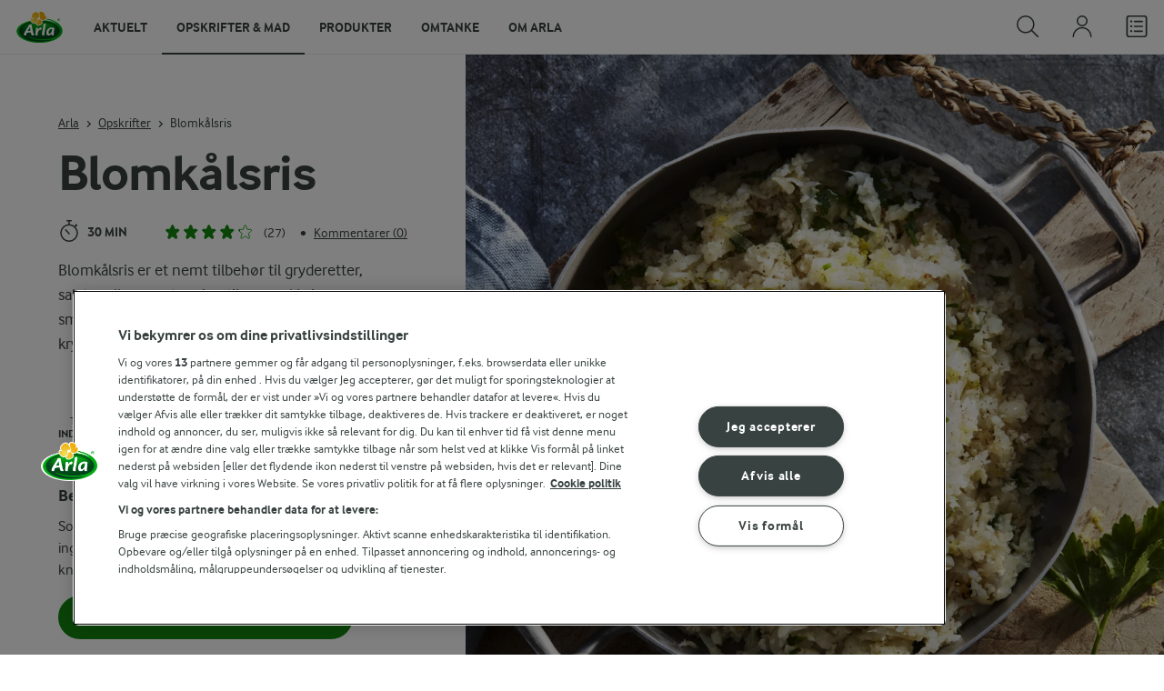

--- FILE ---
content_type: text/html; charset=utf-8
request_url: https://www.arla.dk/opskrifter/blomkalsris/
body_size: 36980
content:
<!DOCTYPE html>
<html class="no-js" lang="da" dir="ltr">
<head>
    <script>
      document.documentElement.classList.replace('no-js', 'js');
    </script>
    
<script src="https://cdn.cookielaw.org/scripttemplates/otSDKStub.js" data-document-language="true" data-domain-script="7bcf32ba-01e6-48ee-9c74-4d23f861aa55"></script>
    <script>
    function reOpenCookiePopup() {
         if (window.Optanon && window.Optanon.ToggleInfoDisplay) {
              window.Optanon.ToggleInfoDisplay()
          }
    }

    function OptanonWrapper(e) {
        if (Optanon && !Optanon.IsAlertBoxClosed()) {
            Optanon.OnConsentChanged(function () {
                if (document.activeElement) {
                    document.activeElement.blur();
                }
            });
        }
        if (Optanon.IsAlertBoxClosedAndValid()) {
            window.dataLayer.push({
                'event' : 'oneTrustBannerInteractionState',
                'oneTrustBannerInteraction' : 'TRUE'
            })
            setTimeout(function () {
                var customEvent = new CustomEvent('OneTrustBannerInteractionState', {
                    bubbles: true
                })
                document.body.dispatchEvent(customEvent)
            }, 500)
        } else {
            window.dataLayer.push({
                'event' : 'oneTrustBannerInteractionState',
                'oneTrustBannerInteraction' : 'FALSE'
            })
        }
    }
    </script>
    <script>
        window['gtag_enable_tcf_support'] = true
    </script>

    <script>
gtmData = {"brandName":"Arla","breadCrumb":["Opskrifter","Blomkålsris"],"pageID":"3246","pageName":"Opskrifter","pageTitle":"Blomkålsris - Skøn og nem opskrift på stegte blomkålsris - Arla","primaryCategory":"Opskrifter","pageType":"FacetOverviewPageType","language":"da","geoRegion":"US","loginStatus":"False","loginUserType":"privat","userId":"","sysEnv":"Responsive","destinationURL":"https://www.arla.dk/opskrifter/blomkalsris/","destinationPath":"/opskrifter/blomkalsris/","hostname":"www.arla.dk","brandName":"Arla","recipeName":"Blomkålsris","recipeMealOrBaking":"Uncategorized","recipeArlaProducts":"","productName":"","productBrand":"","recipeMealType":"Tilbehør","recipeMainIngredient":"Citron, Grøntsager, Kål, Blomkål, Persille","recipeType":"Uncategorized","recipeID":"3819238738","recipeOccasion":"Hele året","recipeWayOfCooking":"Uncategorized","recipeAttribute":"Hurtig","recipeCalories":172,"recipeCookingTime":30,"recipePublishDate":"2018-02-18","editorTag":"primary:blomkal;excluded:;content:hurtig,citron,grontsager,kal,tilbehor,amerikansk,hele-aret,persille,citronsaft;system:;internal:gron;","publishDate":"2018-02-18","pageType":"RecipePageType","pageName":"Recipe"}; dataLayer = []; dataLayer.push(gtmData); digitalData = dataLayer;
gtmSettings = {"enableEnhancedEcommerce":true,"currency":"DKK"};
</script>
<!-- Google Tag Manager -->
<script>(function(w,d,s,l,i){w[l]=w[l]||[];w[l].push({'gtm.start':
new Date().getTime(),event:'gtm.js'});var f=d.getElementsByTagName(s)[0],
j=d.createElement(s),dl=l!='dataLayer'?'&l='+l:'';j.async=true;j.src=
'https://www.googletagmanager.com/gtm.js?id='+i+dl;f.parentNode.insertBefore(j,f);
})(window,document,'script','dataLayer','GTM-KBPZ34');</script>
<!-- End Google Tag Manager -->

    <meta charset="utf-8">
<meta name="viewport" content="width=device-width, initial-scale=1.0">

<title>Blomk&#xE5;lsris - Sk&#xF8;n og nem opskrift p&#xE5; stegte blomk&#xE5;lsris - Arla | Arla</title>

    <meta name="description" content="Blomk&#xE5;lsris er perfekt tilbeh&#xF8;r til gryderetter, salater og s&#xE5;gar som topping til cremede supper. Pr&#xF8;v vores opskrift her.">
    <meta name="robots" content="all">
    <meta name="google-site-verification" content="82macgCxti1CfDdJwdNiqCq4OkdSGWdm0_KxMko0u60">
    <meta name="p:domain_verify" content="f2218e8d4d2d71b94d5bbb93942f5b47"/>
    <link rel="canonical" href="https://www.arla.dk/opskrifter/blomkalsris/">

    <meta property="og:title" content="Blomk&#xE5;lsris - Sk&#xF8;n og nem opskrift p&#xE5; stegte blomk&#xE5;lsris - Arla">
    <meta property="og:type" content="article">
    <meta property="og:url" content="https://www.arla.dk/opskrifter/blomkalsris/">
    <meta property="og:site_name">
    <meta property="og:description" content="Blomk&#xE5;lsris er perfekt tilbeh&#xF8;r til gryderetter, salater og s&#xE5;gar som topping til cremede supper. Pr&#xF8;v vores opskrift her.">
        <meta property="og:image" content="https://images.arla.com/recordid/5867A151-210A-4358-B35C70A0DE30B428/blomkalsris.jpg?width=1200&amp;height=630&amp;mode=crop&amp;format=jpg">
            <meta property="og:image:width" content="1200">
            <meta property="og:image:height" content="630">
        <meta property="og:locale" content="da_dk">
<meta name="msapplication-TileColor" content="#ffffff"/>
<meta name="msapplication-TileImage" content="arla-touch-icon-144x144-precomposed.png"/>
<link rel="apple-touch-icon-precomposed" sizes="144x144" href="/arla-touch-icon-144x144-precomposed.png">
<link rel="apple-touch-icon-precomposed" sizes="114x114" href="/arla-touch-icon-114x114-precomposed.png">
<link rel="apple-touch-icon-precomposed" sizes="72x72" href="/arla-touch-icon-72x72-precomposed.png">
<link rel="apple-touch-icon-precomposed" href="/arla-touch-icon-57x57-precomposed.png">
<link rel="shortcut icon" href="/favicon.png" type="image/png">
<link rel="shortcut icon" href="/favicon.ico" type="image/x-icon">    <script type="application/ld+json">
    [
{"@context":"https://schema.org/","type":"Organization","url":"https://www.arla.dk/","logo":"https://www.arla.dk/UI/img/arla-logo@2x.02d13ae2.png","@type":"Organization"},{"@context":"https://schema.org/","type":"BreadcrumbList","itemListElement":[{"type":"ListItem","position":1,"name":"Arla","item":"https://www.arla.dk/","@type":"ListItem"},{"type":"ListItem","position":2,"name":"Opskrifter","item":"https://www.arla.dk/opskrifter/","@type":"ListItem"},{"type":"ListItem","position":3,"name":"Blomkålsris","item":null,"@type":"ListItem"}],"@type":"BreadcrumbList"},{"@context":"https://schema.org/","type":"Recipe","name":"Blomkålsris","image":"https://images.arla.com/recordid/5867A151-210A-4358-B35C70A0DE30B428/blomkalsris.jpg?width=1300&height=525&mode=crop&crop=(0,1779,0,-505)&format=webp","author":{"type":"Person","name":"Udviklet i Arlas Inspirationskøkken","@type":"Person"},"description":"Blomkålsris er et nemt tilbehør til gryderetter, salater eller som topping til suppe. Varier smagsnuancerne i blomkålsris med friske krydderurter, hvidløg eller andre lækre krydderier. ","totalTime":"PT30M","cookTime":"PT00M","prepTime":"PT00M","recipeYield":"4 personer","recipeCategory":"Tilbehør","recipeCuisine":"Amerikansk","keywords":"Blomkål","nutrition":{"type":"NutritionInformation","servingSize":"100 g","calories":"41 kcal","carbohydrateContent":"3,4 g","fatContent":"2,3 g","fiberContent":"2,1 g","proteinContent":"1,7 g","@type":"NutritionInformation"},"recipeIngredient":["25 g smør","3 finthakkede skalotteløg (ca. 150 g)","750 g groftrevet blomkål","1 tsk groft salt","¾ dl grofthakket bredbladet persille","1½ spsk friskpresset citronsaft","fintrevet citronskal (usprøjtet)"],"recipeInstructions":[{"type":"HowToSection","name":"First instruction","itemListElement":[{"type":"HowToStep","text":"Lad smørret blive gyldent i en sauterpande. ","url":"https://www.arla.dk/opskrifter/blomkalsris/#step1-1","@type":"HowToStep"},{"type":"HowToStep","text":"Steg løgene ved jævn varme og under omrøring i ca. 2 min.","url":"https://www.arla.dk/opskrifter/blomkalsris/#step1-2","@type":"HowToStep"},{"type":"HowToStep","text":"Tilsæt blomkål og salt og steg ved kraftig varme, stadig under omrøring, i ca. 10 min. ","url":"https://www.arla.dk/opskrifter/blomkalsris/#step1-3","@type":"HowToStep"},{"type":"HowToStep","text":"Vend citronsaft og persille i blomkålsrisene. Pynt med citronskal. ","url":"https://www.arla.dk/opskrifter/blomkalsris/#step1-4","@type":"HowToStep"}],"@type":"HowToSection"}],"aggregateRating":{"type":"AggregateRating","ratingValue":"4.1","ratingCount":"27","@type":"AggregateRating"},"video":null,"@type":"Recipe"}    ]
    </script>

    

    

<!-- Google Ad Manager-->
<script async src="https://securepubads.g.doubleclick.net/tag/js/gpt.js"></script>
<script>
    var googletag = googletag || {};
    googletag.cmd = googletag.cmd || [];
</script>
<script>
    var googleAdsTagetingData = {"brandName":"Arla","breadCrumb":["Opskrifter","Blomkålsris"],"pageID":"3246","pageName":"Opskrifter","pageTitle":"Blomkålsris - Skøn og nem opskrift på stegte blomkålsris - Arla","primaryCategory":"Opskrifter","pageType":"FacetOverviewPageType","language":"da","geoRegion":"US","loginStatus":"False","loginUserType":"privat","userId":"","sysEnv":"Responsive","destinationURL":"https://www.arla.dk/opskrifter/blomkalsris/","destinationPath":"/opskrifter/blomkalsris/","hostname":"www.arla.dk","brandName":"Arla","recipeName":"Blomkålsris","recipeMealOrBaking":"Uncategorized","recipeArlaProducts":"","productName":"","productBrand":"","recipeMealType":"Tilbehør","recipeMainIngredient":"Citron, Grøntsager, Kål, Blomkål, Persille","recipeType":"Uncategorized","recipeID":"3819238738","recipeOccasion":"Hele året","recipeWayOfCooking":"Uncategorized","recipeAttribute":"Hurtig","recipeCalories":172,"recipeCookingTime":30,"recipePublishDate":"2018-02-18","editorTag":"primary:blomkal;excluded:;content:hurtig,citron,grontsager,kal,tilbehor,amerikansk,hele-aret,persille,citronsaft;system:;internal:gron;","publishDate":"2018-02-18","pageType":"RecipePageType","pageName":"Recipe","slug":"blomkalsris","mealtime":"Tilbehør","season":"Hele året","allergies":""};

    var adslot = new Array();
    googletag.cmd.push(function () {
        // Recipe - Tags
        // Ingredient_Tile1 - Lazy Loading
        adslot['ingredient_tile1'] =
            googletag.defineSlot('/23057455979/arla.dk/Recipe/Ingredient_Tile1', [[1, 1], 'fluid'], 'ingredient_tile1')
                .addService(googletag.pubads());

        var mid_recipe_mobile = googletag.sizeMapping()
                .addSize([0, 0], [[1, 1], 'fluid'])
                .addSize([748, 0], [])
                .addSize([990, 0], [])
                .build();

        // Mid_Recipe_Mobile - Lazy Loading
        adslot['mid_recipe_mobile'] =
            googletag.defineSlot('/23057455979/arla.dk/Recipe/Mid_Recipe_Mobile', [[1, 1], 'fluid'], 'mid_recipe_mobile')
                .defineSizeMapping(mid_recipe_mobile)
                .addService(googletag.pubads());

        // Editorial - Lazy Loading
        adslot['editorial'] =
            googletag.defineSlot('/23057455979/arla.dk/Recipe/Editorial', [[1, 1], 'fluid'], 'editorial')
                .addService(googletag.pubads());

        // Recipe_Tile1 - Lazy Loading
        adslot['recipe_tile1'] =
            googletag.defineSlot('/23057455979/arla.dk/Recipe/Recipe_Tile1', [[1, 1], 'fluid'], 'recipe_tile1')
                .addService(googletag.pubads());

        // Top - Non-Lazy Loading
        adslot['top'] =
            googletag.defineSlot('/23057455979/arla.dk/Recipe/Top', [[1, 1], 'fluid'], 'top')
                .addService(googletag.pubads());

        // OOP - Non-Lazy Loading
        adslot['oop'] =
            googletag.defineSlot('/23057455979/arla.dk/Recipe/OOP', [[1, 1]], 'oop')
                .addService(googletag.pubads());

        Object.keys(googleAdsTagetingData).forEach(function (key) {
            var value = googleAdsTagetingData[key]
            googletag.pubads().setTargeting(key, Array.isArray(value) ? value.join(',') : value.toString());
        })

        googletag.pubads().enableSingleRequest();
        googletag.pubads().collapseEmptyDivs();
        googletag.pubads().disableInitialLoad();
        googletag.enableServices();

        /*HERE YOU SET THE NON-LAZY LOADING AD UNITS*/
        googletag.pubads().refresh([adslot['top']], { changeCorrelator: false }); // load this adcall without lazy
        googletag.pubads().refresh([adslot['oop']], { changeCorrelator: false }); // load this adcall without lazy
    });

    /*HERE YOU SET THE LAZY LOADING AD UNITS*/
    var LazyLoading_Tag_IDs = 'ingredient_tile1, mid_recipe_mobile, editorial, recipe_tile1';
</script>

<script>
    //###############################################################################
    // DON'T DO ANY CHANGES HERE
    LazyLoading_Tag_IDs = LazyLoading_Tag_IDs.replace(/\s/g, '');
    var lazyElements = LazyLoading_Tag_IDs.split(',');
    function checkLazy_tmp() {
        for (var i = 0; i < lazyElements.length; i++) {
            if (document.getElementById(lazyElements[i])
                && !document.getElementById(lazyElements[i]).dataset.isCalled
                && isAnyPartOfElementInViewport(document.getElementById(lazyElements[i]))
                && typeof googletag.pubads == 'function'
            ) {
                document.getElementById(lazyElements[i]).dataset.isCalled = true;
                googletag.pubads().refresh([adslot[lazyElements[i]]], { changeCorrelator: false });
                console.debug(lazyElements[i] + ' adcall is called!')
            }
        }
    }
    function isAnyPartOfElementInViewport(el) {
        const rect = el.getBoundingClientRect();
        const windowHeight = (window.innerHeight || document.documentElement.clientHeight);
        const windowWidth = (window.innerWidth || document.documentElement.clientWidth);
        // const vertInView = (rect.top <= windowHeight) && ((rect.top + rect.height) >= 0);
        const vertInView = (rect.top <= windowHeight + 200) && ((rect.top + rect.height) >= 0);
        const horInView = (rect.left <= windowWidth) && ((rect.left + rect.width) >= 0);
        return (vertInView && horInView);
    }
    function addEvent_tmp(elm, evType, fn, useCapture) {
        if (elm.addEventListener) {
            elm.addEventListener(evType, fn, useCapture);
            return true;
        } else if (elm.attachEvent) {
            var r = elm.attachEvent('on' + evType, fn);
            return r;
        } else {
            elm['on' + evType] = fn;
        }
    }
    addEvent_tmp(window, 'load', checkLazy_tmp, false);
    addEvent_tmp(window, 'resize', checkLazy_tmp, false);
    addEvent_tmp(window, 'scroll', checkLazy_tmp, false);
    //###############################################################################
</script>
    
    <link rel="preload" href="/UI/fonts/arlainterface-regular-webfont.e079b236.woff2" as="font" crossorigin="anonymous"/>
    <link rel="preload" href="/UI/fonts/arlainterface-bold-webfont.651e8286.woff2" as="font" crossorigin="anonymous"/>
    <link rel="preconnect" href="https://images.arla.com" crossorigin>
    <link rel="dns-prefetch" href="https://images.arla.com">
    <link href="/UI/css/cvi.f6972394.css" rel="preload" as="style"><link href="/UI/js/cvi-vendors.e005210c.js" rel="preload" as="script"><link href="/UI/js/cvi.a5e199a3.js" rel="preload" as="script"><link href="/UI/js/vue-vendors.b6b2a6c1.js" rel="preload" as="script"><link href="/UI/css/cvi.f6972394.css" rel="stylesheet">
    


<script type="text/plain" class="optanon-category-C0002">
    !function(T,l,y){var S=T.location,k="script",D="instrumentationKey",C="ingestionendpoint",I="disableExceptionTracking",E="ai.device.",b="toLowerCase",w="crossOrigin",N="POST",e="appInsightsSDK",t=y.name||"appInsights";(y.name||T[e])&&(T[e]=t);var n=T[t]||function(d){var g=!1,f=!1,m={initialize:!0,queue:[],sv:"5",version:2,config:d};function v(e,t){var n={},a="Browser";return n[E+"id"]=a[b](),n[E+"type"]=a,n["ai.operation.name"]=S&&S.pathname||"_unknown_",n["ai.internal.sdkVersion"]="javascript:snippet_"+(m.sv||m.version),{time:function(){var e=new Date;function t(e){var t=""+e;return 1===t.length&&(t="0"+t),t}return e.getUTCFullYear()+"-"+t(1+e.getUTCMonth())+"-"+t(e.getUTCDate())+"T"+t(e.getUTCHours())+":"+t(e.getUTCMinutes())+":"+t(e.getUTCSeconds())+"."+((e.getUTCMilliseconds()/1e3).toFixed(3)+"").slice(2,5)+"Z"}(),iKey:e,name:"Microsoft.ApplicationInsights."+e.replace(/-/g,"")+"."+t,sampleRate:100,tags:n,data:{baseData:{ver:2}}}}var h=d.url||y.src;if(h){function a(e){var t,n,a,i,r,o,s,c,u,p,l;g=!0,m.queue=[],f||(f=!0,t=h,s=function(){var e={},t=d.connectionString;if(t)for(var n=t.split(";"),a=0;a<n.length;a++){var i=n[a].split("=");2===i.length&&(e[i[0][b]()]=i[1])}if(!e[C]){var r=e.endpointsuffix,o=r?e.location:null;e[C]="https://"+(o?o+".":"")+"dc."+(r||"services.visualstudio.com")}return e}(),c=s[D]||d[D]||"",u=s[C],p=u?u+"/v2/track":d.endpointUrl,(l=[]).push((n="SDK LOAD Failure: Failed to load Application Insights SDK script (See stack for details)",a=t,i=p,(o=(r=v(c,"Exception")).data).baseType="ExceptionData",o.baseData.exceptions=[{typeName:"SDKLoadFailed",message:n.replace(/\./g,"-"),hasFullStack:!1,stack:n+"\nSnippet failed to load ["+a+"] -- Telemetry is disabled\nHelp Link: https://go.microsoft.com/fwlink/?linkid=2128109\nHost: "+(S&&S.pathname||"_unknown_")+"\nEndpoint: "+i,parsedStack:[]}],r)),l.push(function(e,t,n,a){var i=v(c,"Message"),r=i.data;r.baseType="MessageData";var o=r.baseData;return o.message='AI (Internal): 99 message:"'+("SDK LOAD Failure: Failed to load Application Insights SDK script (See stack for details) ("+n+")").replace(/\"/g,"")+'"',o.properties={endpoint:a},i}(0,0,t,p)),function(e,t){if(JSON){var n=T.fetch;if(n&&!y.useXhr)n(t,{method:N,body:JSON.stringify(e),mode:"cors"});else if(XMLHttpRequest){var a=new XMLHttpRequest;a.open(N,t),a.setRequestHeader("Content-type","application/json"),a.send(JSON.stringify(e))}}}(l,p))}function i(e,t){f||setTimeout(function(){!t&&m.core||a()},500)}var e=function(){var n=l.createElement(k);n.src=h;var e=y[w];return!e&&""!==e||"undefined"==n[w]||(n[w]=e),n.onload=i,n.onerror=a,n.onreadystatechange=function(e,t){"loaded"!==n.readyState&&"complete"!==n.readyState||i(0,t)},n}();y.ld<0?l.getElementsByTagName("head")[0].appendChild(e):setTimeout(function(){l.getElementsByTagName(k)[0].parentNode.appendChild(e)},y.ld||0)}try{m.cookie=l.cookie}catch(p){}function t(e){for(;e.length;)!function(t){m[t]=function(){var e=arguments;g||m.queue.push(function(){m[t].apply(m,e)})}}(e.pop())}var n="track",r="TrackPage",o="TrackEvent";t([n+"Event",n+"PageView",n+"Exception",n+"Trace",n+"DependencyData",n+"Metric",n+"PageViewPerformance","start"+r,"stop"+r,"start"+o,"stop"+o,"addTelemetryInitializer","setAuthenticatedUserContext","clearAuthenticatedUserContext","flush"]),m.SeverityLevel={Verbose:0,Information:1,Warning:2,Error:3,Critical:4};var s=(d.extensionConfig||{}).ApplicationInsightsAnalytics||{};if(!0!==d[I]&&!0!==s[I]){var c="onerror";t(["_"+c]);var u=T[c];T[c]=function(e,t,n,a,i){var r=u&&u(e,t,n,a,i);return!0!==r&&m["_"+c]({message:e,url:t,lineNumber:n,columnNumber:a,error:i}),r},d.autoExceptionInstrumented=!0}return m}(y.cfg);function a(){y.onInit&&y.onInit(n)}(T[t]=n).queue&&0===n.queue.length?(n.queue.push(a),n.trackPageView({})):a()}(window,document,{
src: "https://js.monitor.azure.com/scripts/b/ai.2.min.js", // The SDK URL Source
crossOrigin: "anonymous", 
cfg: { // Application Insights Configuration
    instrumentationKey: '0719df0f-972d-4764-901e-a07d705c9e74'
}});
</script>

    <script>
        document.documentElement.classList.add('no-touch');
        window.addEventListener('touchstart', function onFirstTouch() {
            document.documentElement.classList.remove('no-touch');
            window.removeEventListener('touchstart', onFirstTouch, false);
        }, false);
    </script>
</head>
<body class="">
<!-- Google Tag Manager (noscript) -->
<noscript><iframe src="https://www.googletagmanager.com/ns.html?id=GTM-KBPZ34"
height="0" width="0" style="display:none;visibility:hidden"></iframe></noscript>
<!-- End Google Tag Manager (noscript) -->

<input id="RequestVerificationToken" type="hidden" value="CfDJ8D-eoutqG35OvGQDuoRLnQH1K8XX9USRoACiY4NY_xJW58ugWIPlCg37accPHtZLfIkb3zLGXXj660Jh1_YLRKzfZ96kdz-7u_pWYPPUr5fLgjsE5tgFbK9-d7gQRCneZ-bHLMbvxjTx2FPEIwKEpMY"/>


<div class="c-site-wrapper">
    <main>
        


<div class="c-recipe" data-placement="recipe_page">
        <div class="facet-id" id='top'>
            <script>
                googletag.cmd.push(function() { googletag.display('top'); });
            </script>
        </div>
    <div class="c-recipe__hero-wrap js-recipe-hero-wrap">
        

<div class="c-recipe__hero c-recipe__hero-vertical">
    <div class="o-content-box c-recipe__details">
        <h1 class="c-recipe__title u-text-break u-mb--xs u-mb--s@mobile">Blomk&#xE5;lsris</h1>
        <div class="u-flex u-flex-wrap u-flex-align-center u-mb--s u-mb--m@mobile u-hidden-print">
                <div class="u-flex u-flex-align-center u-flex-wrap u-mr--a">
                    <div class="u-flex u-flex-align-center u-mt--s u-mt--s@mobile">
                        <div class="u-flex u-flex-align-center u-flex-wrap u-mr--s">
                                <span class="u-flex u-flex-align-center u-mr--xs">
<svg class="c-icon-24 c-icon-stroke-black c-recipe__cooking-icon u-mr--xs">
    <use xlink:href="/UI/img/sprite.ffebd00d.svg#icon-stopwatch"></use>
</svg>
                                    <span class="c-label--m"> 30 min</span>
                                </span>
                        </div>
                    </div>
                </div>
            <div class="u-flex u-flex-align-center u-mt--s u-mt--s@mobile">
                <div class="c-recipe__rating">
                    <div data-vue="RecipeRatingModal" data-model="{&quot;recipeId&quot;:0,&quot;recipeUid&quot;:&quot;rdb:3819238738&quot;,&quot;isAuthenticated&quot;:false,&quot;averageRounded&quot;:4.1,&quot;count&quot;:27,&quot;changeRatingButtonText&quot;:&quot;Rediger bed&#xF8;mmelse&quot;,&quot;ratingModalTitle&quot;:&quot;Bed&#xF8;mmelse&quot;,&quot;saveRatingButtonText&quot;:&quot;Bed&#xF8;m&quot;,&quot;reCaptchaSiteKey&quot;:&quot;6LdUXPwUAAAAAD4j_K7ZX0fet7EJ61H-yXmsw8hk&quot;,&quot;reCaptchaBaseUrl&quot;:&quot;https://www.google.com&quot;,&quot;successMessage&quot;:&quot;Tak for din vurdering!&quot;,&quot;ratingLabels&quot;:[&quot;Okay&quot;,&quot;Fin&quot;,&quot;God&quot;,&quot;Super&quot;,&quot;Fantastisk&quot;],&quot;leaveCommentLinkText&quot;:&quot;Tilf&#xF8;j ogs&#xE5; en kommentar&quot;,&quot;accessibilityRatingAddButtonLabel&quot;:&quot;Vurder opskrift&quot;,&quot;commentsAnchor&quot;:&quot;kommentarer&quot;}"></div>
                </div>
                    <span class="c-recipe__bullet-seprator u-hidden-print u-ml--xs u-font-size-medium u-mr--xs">&#8226;</span>
                    <div class="c-button--no-styles u-text-no-break c-button--link  u-font-size-medium u-hidden-print"
                         data-class="c-button--no-styles u-text-no-break c-button--link  u-font-size-medium u-hidden-print"
                         data-vue="WebCoreScrollToButton"
                         data-tracking-obj="{&quot;event&quot;:&quot;recipeComments&quot;,&quot;placement&quot;:&quot;recipe hero&quot;}"
                         data-model="{&quot;link&quot;:{&quot;url&quot;:&quot;#kommentarer&quot;,&quot;text&quot;:&quot;Kommentarer (0)&quot;,&quot;openInNewWindow&quot;:false},&quot;variant&quot;:&quot;primary&quot;,&quot;class&quot;:&quot;c-button--no-styles c-button--link u-font-size-medium u-hidden-print&quot;,&quot;foregroundColor&quot;:&quot;dark&quot;,&quot;tracking&quot;:null}">
                        Kommentarer (0)
                    </div>
            </div>
        </div>
        <div class="c-recipe__image">
    <picture class="c-recipe__image-ratio-holder">
            <source media="(min-width: 1200px)" srcset="https://images.arla.com/recordid/5867A151-210A-4358-B35C70A0DE30B428/blomkalsris.jpg?width=1269&amp;height=1050&amp;mode=crop&amp;crop=(1191,0,-497,0)&amp;format=webp">
            <source media="(min-width: 992px)" srcset="https://images.arla.com/recordid/5867A151-210A-4358-B35C70A0DE30B428/blomkalsris.jpg?width=800&amp;height=539&amp;mode=crop&amp;crop=(92,0,0,0)&amp;format=webp, https://images.arla.com/recordid/5867A151-210A-4358-B35C70A0DE30B428/blomkalsris.jpg?width=1600&amp;height=1078&amp;mode=crop&amp;crop=(92,0,0,0)&amp;format=webp 2x">
            <source media="(min-width: 768px)" srcset="https://images.arla.com/recordid/5867A151-210A-4358-B35C70A0DE30B428/blomkalsris.jpg?width=820&amp;height=717&amp;mode=crop&amp;crop=(1379,0,-685,0)&amp;format=webp, https://images.arla.com/recordid/5867A151-210A-4358-B35C70A0DE30B428/blomkalsris.jpg?width=1640&amp;height=1434&amp;mode=crop&amp;crop=(1379,0,-685,0)&amp;format=webp 2x">
        <img src="https://images.arla.com/recordid/5867A151-210A-4358-B35C70A0DE30B428/blomkalsris.jpg?width=375&amp;height=469&amp;mode=crop&amp;crop=(2376,0,-1681,0)&amp;format=webp" srcset="https://images.arla.com/recordid/5867A151-210A-4358-B35C70A0DE30B428/blomkalsris.jpg?width=750&amp;height=938&amp;mode=crop&amp;crop=(2376,0,-1681,0)&amp;format=webp 2x" alt="Blomk&#xE5;lsris"
                                          fetchpriority="high"
        >
    </picture>

        </div>
        <p class="c-recipe__description u-m--0 u-mt--s@mobile">Blomkålsris er et nemt tilbehør til gryderetter, salater eller som topping til suppe. Varier smagsnuancerne i blomkålsris med friske krydderurter, hvidløg eller andre lækre krydderier. </p>
        <div class="u-flex u-flex-direction-column@mobile u-hidden-print">
        </div>
        <div class="u-hidden-print c-buy-button-wrap--recipe-page u-mt--s">
            <div data-vue="RecipeActionsWrapper"
                 data-show-price-info="False"
                 data-recipe-name="Blomk&#xE5;lsris"
                 data-model="{&quot;save&quot;:{&quot;recipeUid&quot;:&quot;rdb:3819238738&quot;,&quot;recipeId&quot;:0,&quot;isFavorite&quot;:false,&quot;isAuthenticated&quot;:false,&quot;addButtonText&quot;:&quot;Gem&quot;,&quot;addedButtonText&quot;:&quot;Gemt&quot;,&quot;accessibility&quot;:{&quot;addButtonLabel&quot;:&quot;F&#xF8;j til favoritter&quot;,&quot;removeButtonLabel&quot;:&quot;Fjern fra favoritter&quot;}},&quot;share&quot;:{&quot;name&quot;:&quot;Blomk&#xE5;lsris&quot;,&quot;heading&quot;:&quot;Del opskriften&quot;,&quot;label&quot;:&quot;Del&quot;,&quot;copyLinkText&quot;:&quot;Kopier link&quot;,&quot;linkCopiedText&quot;:&quot;Link kopieret&quot;,&quot;optionalUrl&quot;:null},&quot;print&quot;:{&quot;printItemLabel&quot;:&quot;Print&quot;},&quot;buyButton&quot;:{&quot;uid&quot;:&quot;rdb:3819238738&quot;,&quot;portionCount&quot;:4,&quot;portionCountUnit&quot;:&quot;personer&quot;,&quot;text&quot;:&quot;Tilf&#xF8;j til indk&#xF8;bsliste&quot;,&quot;addedText&quot;:&quot;Fjern fra indk&#xF8;bsliste&quot;,&quot;trackingData&quot;:{&quot;cookingTime&quot;:30,&quot;mealType&quot;:&quot;Domain.Models.Partials.Tag&quot;,&quot;ingredientCount&quot;:7,&quot;arlaProductCount&quot;:0,&quot;type&quot;:&quot;Product&quot;,&quot;id&quot;:&quot;rdb:3819238738&quot;,&quot;name&quot;:&quot;Blomk&#xE5;lsris&quot;,&quot;category&quot;:null,&quot;position&quot;:null,&quot;variant&quot;:null,&quot;creative&quot;:null},&quot;accessibility&quot;:{&quot;addButtonLabel&quot;:&quot;Tilf&#xF8;j til indk&#xF8;bsliste&quot;,&quot;removeButtonLabel&quot;:&quot;Fjern fra indk&#xF8;bsliste&quot;}},&quot;lowPriceInfo&quot;:{&quot;heading&quot;:null,&quot;tooltipTitle&quot;:null,&quot;tooltipText&quot;:null}}">
            </div>
        </div>

        <div class="c-recipe__top-part">
            <div class="u-flex u-flex-align-center u-mb--s u-mb--m@mobile u-hidden-print">


<div role="navigation" aria-label="Br&#xF8;dkrummesti">
    <ul class="c-breadcrumbs u-flex u-flex-wrap u-bare-list u-hidden-print">
            <li class="c-breadcrumbs__item u-flex-inline u-flex-align-center">
                    <a href="/">Arla</a>
            </li>
            <li class="c-breadcrumbs__item u-flex-inline u-flex-align-center">
                    <a href="/opskrifter/">Opskrifter</a>
            </li>
            <li class="c-breadcrumbs__item u-flex-inline u-flex-align-center">
                    <span>Blomkålsris</span>
            </li>
    </ul>
</div>

            </div>
            <div class="u-hidden-print">
            </div>
        </div>
            <div class="c-recipe__vendor-buy-button u-flex u-flex-direction-column u-mt--m u-mt--m@mobile u-font-size-large u-hidden-print">
                <strong class="u-font-size-xlarge u-mt--s u-mt--s@mobile u-mb--xs">Bestil ingredienserne hos Nemlig</strong>
                <p class="u-m--0">Som noget nyt tester vi muligheden for at sende ingredienserne fra vores opskrifter til Nemlig. Klik p&#xE5; knappen nedenfor for at forts&#xE6;tte.</p>
                <div class="u-flex u-flex-wrap u-flex-direction-column@mobile u-mt--s">
                    <button
                        class="c-button c-button--green u-width-100"
                        data-class="u-mb--xs u-mr--xs"
                        data-vue="PurchaseRecipeVendorBuyButton"
                        data-button-text="Tilf&#xF8;j ingredienserne til kurven"
                        data-tracking-data="{&quot;cookingTime&quot;:30,&quot;mealType&quot;:&quot;Domain.Models.Partials.Tag&quot;,&quot;ingredientCount&quot;:7,&quot;arlaProductCount&quot;:0,&quot;type&quot;:&quot;Product&quot;,&quot;id&quot;:&quot;rdb:3819238738&quot;,&quot;name&quot;:&quot;Blomk&#xE5;lsris&quot;,&quot;category&quot;:null,&quot;position&quot;:null,&quot;variant&quot;:null,&quot;creative&quot;:null}"
                        >
                        Tilf&#xF8;j ingredienserne til kurven
                    </button>
                    <a class="c-button c-button--ghost u-mb--xs u-mb--0@mobile" href="#shoppinglist" data-tracking-event="shoppingListOpen" data-tracking-placement="recipe details">
                        &#xC5;ben indk&#xF8;bslisten
                    </a>
                </div>
            </div>
    </div>
    <div class="c-recipe__hero-image-placeholder"></div>
</div>


    </div>
    <div class="c-recipe__content">
        

<div class="o-content-box c-recipe__ingredients c-recipe__ingredients--alternative"
     data-scroll-to="Ingredienser"
     data-anchor="anchor"
     data-tracking-event-name="subnavIngredients">
    <div class="c-recipe__ingredients-inner">
        <h2 class="u-font-size-h3 c-recipe__ingredients-title">Ingredienser</h2>
        <div data-vue="RecipePortionSelector"
             data-uid="rdb:3819238738"
             data-model="{&quot;isScalable&quot;:true,&quot;notScalablePortionText&quot;:null,&quot;portionCount&quot;:4,&quot;options&quot;:[{&quot;text&quot;:&quot;1 person&quot;,&quot;value&quot;:1},{&quot;text&quot;:&quot;2 personer&quot;,&quot;value&quot;:2},{&quot;text&quot;:&quot;3 personer&quot;,&quot;value&quot;:3},{&quot;text&quot;:&quot;4 personer&quot;,&quot;value&quot;:4},{&quot;text&quot;:&quot;5 personer&quot;,&quot;value&quot;:5},{&quot;text&quot;:&quot;6 personer&quot;,&quot;value&quot;:6},{&quot;text&quot;:&quot;7 personer&quot;,&quot;value&quot;:7},{&quot;text&quot;:&quot;8 personer&quot;,&quot;value&quot;:8},{&quot;text&quot;:&quot;9 personer&quot;,&quot;value&quot;:9},{&quot;text&quot;:&quot;10 personer&quot;,&quot;value&quot;:10},{&quot;text&quot;:&quot;11 personer&quot;,&quot;value&quot;:11},{&quot;text&quot;:&quot;12 personer&quot;,&quot;value&quot;:12}],&quot;portionInfoText&quot;:null,&quot;warningText&quot;:&quot;Bem&#xE6;rk: Opskriften er blevet skaleret, s&#xE5; m&#xE5;l og tider kan variere.&quot;,&quot;accessibility&quot;:{&quot;increasePortionButtonLabel&quot;:&quot;For&#xF8;g antal potioner&quot;,&quot;decreasePortionButtonLabel&quot;:&quot;Formindsk antal potioner&quot;}}">
        </div>
        <div data-vue="RecipeIngredientList"
             data-alternative="True"
             data-check-ingredient-button-name="Marker ingrediens"
             data-model="{&quot;recipeUid&quot;:&quot;rdb:3819238738&quot;,&quot;recipeId&quot;:0,&quot;ingredientGroups&quot;:[{&quot;title&quot;:&quot;Blomk&#xE5;lsris&quot;,&quot;ingredients&quot;:[{&quot;uid&quot;:&quot;idb:5d0043e2-aa8e-4dbc-aa8c-d0a9be1f4c0a&quot;,&quot;formattedName&quot;:&quot;Sm&#xF8;r&quot;,&quot;formattedAmount&quot;:&quot;25 g&quot;,&quot;isArlaProduct&quot;:false},{&quot;uid&quot;:&quot;idb:3d6e4eee-c10b-413a-80f9-f24d3037c20b&quot;,&quot;formattedName&quot;:&quot;Finthakkede skalottel&#xF8;g (ca. 150 g)&quot;,&quot;formattedAmount&quot;:&quot;3&quot;,&quot;isArlaProduct&quot;:false},{&quot;uid&quot;:&quot;idb:8fe61364-b4e3-4e16-bcdc-98a1f2ee1deb&quot;,&quot;formattedName&quot;:&quot;Groftrevet blomk&#xE5;l&quot;,&quot;formattedAmount&quot;:&quot;750 g&quot;,&quot;isArlaProduct&quot;:false},{&quot;uid&quot;:&quot;idb:96b52339-fc99-4905-9ab0-58c1e9371f22&quot;,&quot;formattedName&quot;:&quot;Groft salt&quot;,&quot;formattedAmount&quot;:&quot;1 tsk&quot;,&quot;isArlaProduct&quot;:false},{&quot;uid&quot;:&quot;idb:5502f280-6041-48df-84d4-a40960772280&quot;,&quot;formattedName&quot;:&quot;Grofthakket bredbladet persille&quot;,&quot;formattedAmount&quot;:&quot;&#xBE; dl&quot;,&quot;isArlaProduct&quot;:false},{&quot;uid&quot;:&quot;idb:6cd67fad-214c-4cba-8da2-5cb9a848526b&quot;,&quot;formattedName&quot;:&quot;Friskpresset citronsaft&quot;,&quot;formattedAmount&quot;:&quot;1&#xBD; spsk&quot;,&quot;isArlaProduct&quot;:false}]},{&quot;title&quot;:&quot;Pynt&quot;,&quot;ingredients&quot;:[{&quot;uid&quot;:&quot;idb:9e7870a0-e75a-4e73-a56c-f3b5c2c94217&quot;,&quot;formattedName&quot;:&quot;Fintrevet citronskal (uspr&#xF8;jtet)&quot;,&quot;formattedAmount&quot;:&quot;&quot;,&quot;isArlaProduct&quot;:false}]}]}">
                <div class="c-recipe__ingredients-group">
                        <h3 class="u-font-size-h5">Blomk&#xE5;lsris</h3>
                    <table class="c-recipe__ingredients-table--alternative">
                        <tbody>
                            <tr>
                                <th class="u-width-70 u-font-normal u-width-80">
                                    <div class="u-flex u-flex-align-center">
                                            <span class="u-text-lowercase">
                                                    <span class="u-mr--xxs">25 g</span>
                                                Sm&#xF8;r
                                            </span>
                                    </div>
                                </th>
                                <td class="u-text-align--right">
                                </td>
                            </tr>
                            <tr>
                                <th class="u-width-70 u-font-normal u-width-80">
                                    <div class="u-flex u-flex-align-center">
                                            <span class="u-text-lowercase">
                                                    <span class="u-mr--xxs">3</span>
                                                Finthakkede skalottel&#xF8;g (ca. 150 g)
                                            </span>
                                    </div>
                                </th>
                                <td class="u-text-align--right">
                                </td>
                            </tr>
                            <tr>
                                <th class="u-width-70 u-font-normal u-width-80">
                                    <div class="u-flex u-flex-align-center">
                                            <span class="u-text-lowercase">
                                                    <span class="u-mr--xxs">750 g</span>
                                                Groftrevet blomk&#xE5;l
                                            </span>
                                    </div>
                                </th>
                                <td class="u-text-align--right">
                                </td>
                            </tr>
                            <tr>
                                <th class="u-width-70 u-font-normal u-width-80">
                                    <div class="u-flex u-flex-align-center">
                                            <span class="u-text-lowercase">
                                                    <span class="u-mr--xxs">1 tsk</span>
                                                Groft salt
                                            </span>
                                    </div>
                                </th>
                                <td class="u-text-align--right">
                                </td>
                            </tr>
                            <tr>
                                <th class="u-width-70 u-font-normal u-width-80">
                                    <div class="u-flex u-flex-align-center">
                                            <span class="u-text-lowercase">
                                                    <span class="u-mr--xxs">&#xBE; dl</span>
                                                Grofthakket bredbladet persille
                                            </span>
                                    </div>
                                </th>
                                <td class="u-text-align--right">
                                </td>
                            </tr>
                            <tr>
                                <th class="u-width-70 u-font-normal u-width-80">
                                    <div class="u-flex u-flex-align-center">
                                            <span class="u-text-lowercase">
                                                    <span class="u-mr--xxs">1&#xBD; spsk</span>
                                                Friskpresset citronsaft
                                            </span>
                                    </div>
                                </th>
                                <td class="u-text-align--right">
                                </td>
                            </tr>
                        </tbody>
                    </table>
                </div>
                <div class="c-recipe__ingredients-group">
                        <h3 class="u-font-size-h5">Pynt</h3>
                    <table class="c-recipe__ingredients-table--alternative">
                        <tbody>
                            <tr>
                                <th class="u-width-70 u-font-normal u-width-80">
                                    <div class="u-flex u-flex-align-center">
                                            <span class="u-text-lowercase">
                                                    <span class="u-mr--xxs"></span>
                                                Fintrevet citronskal (uspr&#xF8;jtet)
                                            </span>
                                    </div>
                                </th>
                                <td class="u-text-align--right">
                                </td>
                            </tr>
                        </tbody>
                    </table>
                </div>
        </div>
    </div>
        <div class="u-mt--m"
            data-class="u-mt--m"
            data-placement="recipe ingredients"
            data-vue="PurchaseAddToShoppingListButton"
            data-model="{&quot;uid&quot;:&quot;rdb:3819238738&quot;,&quot;portionCount&quot;:4,&quot;portionCountUnit&quot;:&quot;personer&quot;,&quot;text&quot;:&quot;Tilf&#xF8;j til indk&#xF8;bsliste&quot;,&quot;addedText&quot;:&quot;Fjern fra indk&#xF8;bsliste&quot;,&quot;trackingData&quot;:{&quot;cookingTime&quot;:30,&quot;mealType&quot;:&quot;Domain.Models.Partials.Tag&quot;,&quot;ingredientCount&quot;:7,&quot;arlaProductCount&quot;:0,&quot;type&quot;:&quot;Product&quot;,&quot;id&quot;:&quot;rdb:3819238738&quot;,&quot;name&quot;:&quot;Blomk&#xE5;lsris&quot;,&quot;category&quot;:null,&quot;position&quot;:null,&quot;variant&quot;:null,&quot;creative&quot;:null},&quot;accessibility&quot;:{&quot;addButtonLabel&quot;:&quot;Tilf&#xF8;j til indk&#xF8;bsliste&quot;,&quot;removeButtonLabel&quot;:&quot;Fjern fra indk&#xF8;bsliste&quot;}}">
        </div>
        <div data-vue="RecipeActionsWrapper"
             data-show-price-info="False"
             data-recipe-name="Blomk&#xE5;lsris"
             data-only-logos="true"
             data-model="{&quot;save&quot;:{&quot;recipeUid&quot;:&quot;rdb:3819238738&quot;,&quot;recipeId&quot;:0,&quot;isFavorite&quot;:false,&quot;isAuthenticated&quot;:false,&quot;addButtonText&quot;:&quot;Gem&quot;,&quot;addedButtonText&quot;:&quot;Gemt&quot;,&quot;accessibility&quot;:{&quot;addButtonLabel&quot;:&quot;F&#xF8;j til favoritter&quot;,&quot;removeButtonLabel&quot;:&quot;Fjern fra favoritter&quot;}},&quot;share&quot;:{&quot;name&quot;:&quot;Blomk&#xE5;lsris&quot;,&quot;heading&quot;:&quot;Del opskriften&quot;,&quot;label&quot;:&quot;Del&quot;,&quot;copyLinkText&quot;:&quot;Kopier link&quot;,&quot;linkCopiedText&quot;:&quot;Link kopieret&quot;,&quot;optionalUrl&quot;:null},&quot;print&quot;:{&quot;printItemLabel&quot;:&quot;Print&quot;},&quot;buyButton&quot;:{&quot;uid&quot;:&quot;rdb:3819238738&quot;,&quot;portionCount&quot;:4,&quot;portionCountUnit&quot;:&quot;personer&quot;,&quot;text&quot;:&quot;Tilf&#xF8;j til indk&#xF8;bsliste&quot;,&quot;addedText&quot;:&quot;Fjern fra indk&#xF8;bsliste&quot;,&quot;trackingData&quot;:{&quot;cookingTime&quot;:30,&quot;mealType&quot;:&quot;Domain.Models.Partials.Tag&quot;,&quot;ingredientCount&quot;:7,&quot;arlaProductCount&quot;:0,&quot;type&quot;:&quot;Product&quot;,&quot;id&quot;:&quot;rdb:3819238738&quot;,&quot;name&quot;:&quot;Blomk&#xE5;lsris&quot;,&quot;category&quot;:null,&quot;position&quot;:null,&quot;variant&quot;:null,&quot;creative&quot;:null},&quot;accessibility&quot;:{&quot;addButtonLabel&quot;:&quot;Tilf&#xF8;j til indk&#xF8;bsliste&quot;,&quot;removeButtonLabel&quot;:&quot;Fjern fra indk&#xF8;bsliste&quot;}},&quot;lowPriceInfo&quot;:{&quot;heading&quot;:null,&quot;tooltipTitle&quot;:null,&quot;tooltipText&quot;:null}}">
        </div>
            <div class="c-recipe__ingredients-ad">
                <div class="facet-id-container" id='ingredient_tile1'>
                    <script>
                        googletag.cmd.push(function() { googletag.display('ingredient_tile1'); });
                    </script>
                </div>
                <div class="c-recipe__ingredients-inner-wrap u-hidden@mobile u-mt--m">
                </div>
            </div>
            <div class="c-recipe__ingredients-ad">
                <div class="facet-id-container" id='mid_recipe_mobile'>
                    <script>
                        googletag.cmd.push(function() { googletag.display('mid_recipe_mobile'); });
                    </script>
                </div>
                <div class="c-recipe__ingredients-inner-wrap u-hidden@tablet-desktop u-mt--m">
                </div>
            </div>
</div>


        <div class="o-content-box c-recipe__instructions" data-scroll-to="S&#xE5;dan g&#xF8;r du">
            <div class="c-recipe__instructions-inner u-flex">
                <div class="c-recipe__how-to">
                    

<div class="c-recipe__instructions-steps c-recipe__instructions-steps--alternative">
    <h2 class="u-font-size-h3 u-flex c-recipe__instructions-label u-mb--s">
        S&#xE5;dan g&#xF8;r du
    </h2>

        <div data-vue="RecipeCookMode"
             data-class="u-mb--s"
             data-model="{&quot;isEnabled&quot;:true,&quot;text&quot;:&quot;Undg&#xE5; at sk&#xE6;rmen slukker&quot;}"></div>
    <div data-recipe-instructions data-tracking-event-name="subnavRecipe">
            <div>
                <ul class="u-bare-list c-recipe__instructions-steps-list c-recipe__instructions-steps-multi">
                        <li class="c-recipe__instructions-step u-cursor-pointer u-text-medium-gray@hover">
                            <span data-vue="RecipeCookingInstructionCheckbox"
                                  data-aria-label="Step udf&#xF8;rt"
                                  data-alternative="True"
                                  data-section-index="0"
                                  data-item-index="0"
                                  data-id="0"
                                  data-model="{&quot;text&quot;:&quot;Lad sm&#xF8;rret blive gyldent i en sauterpande. &quot;}"></span>
                            <span>Lad sm&#xF8;rret blive gyldent i en sauterpande. </span>
                        </li>
                        <li class="c-recipe__instructions-step u-cursor-pointer u-text-medium-gray@hover">
                            <span data-vue="RecipeCookingInstructionCheckbox"
                                  data-aria-label="Step udf&#xF8;rt"
                                  data-alternative="True"
                                  data-section-index="0"
                                  data-item-index="1"
                                  data-id="1"
                                  data-model="{&quot;text&quot;:&quot;Steg l&#xF8;gene ved j&#xE6;vn varme og under omr&#xF8;ring i ca. 2 min.&quot;}"></span>
                            <span>Steg l&#xF8;gene ved j&#xE6;vn varme og under omr&#xF8;ring i ca. 2 min.</span>
                        </li>
                        <li class="c-recipe__instructions-step u-cursor-pointer u-text-medium-gray@hover">
                            <span data-vue="RecipeCookingInstructionCheckbox"
                                  data-aria-label="Step udf&#xF8;rt"
                                  data-alternative="True"
                                  data-section-index="0"
                                  data-item-index="2"
                                  data-id="2"
                                  data-model="{&quot;text&quot;:&quot;Tils&#xE6;t blomk&#xE5;l og salt og steg ved kraftig varme, stadig under omr&#xF8;ring, i ca. 10 min. &quot;}"></span>
                            <span>Tils&#xE6;t blomk&#xE5;l og salt og steg ved kraftig varme, stadig under omr&#xF8;ring, i ca. 10 min. </span>
                        </li>
                        <li class="c-recipe__instructions-step u-cursor-pointer u-text-medium-gray@hover">
                            <span data-vue="RecipeCookingInstructionCheckbox"
                                  data-aria-label="Step udf&#xF8;rt"
                                  data-alternative="True"
                                  data-section-index="0"
                                  data-item-index="3"
                                  data-id="3"
                                  data-model="{&quot;text&quot;:&quot;Vend citronsaft og persille i blomk&#xE5;lsrisene. Pynt med citronskal. &quot;}"></span>
                            <span>Vend citronsaft og persille i blomk&#xE5;lsrisene. Pynt med citronskal. </span>
                        </li>

                </ul>
            </div>
    </div>
</div>


<div data-class="u-hidden-print"
     data-vue="RecipeRating"
     data-model="{&quot;recipeId&quot;:0,&quot;recipeUid&quot;:&quot;rdb:3819238738&quot;,&quot;isAuthenticated&quot;:false,&quot;averageRounded&quot;:4.1,&quot;count&quot;:27,&quot;changeRatingButtonText&quot;:&quot;Rediger bed&#xF8;mmelse&quot;,&quot;ratingModalTitle&quot;:&quot;Bed&#xF8;mmelse&quot;,&quot;saveRatingButtonText&quot;:&quot;Bed&#xF8;m&quot;,&quot;reCaptchaSiteKey&quot;:&quot;6LdUXPwUAAAAAD4j_K7ZX0fet7EJ61H-yXmsw8hk&quot;,&quot;reCaptchaBaseUrl&quot;:&quot;https://www.google.com&quot;,&quot;successMessage&quot;:&quot;Tak for din vurdering!&quot;,&quot;ratingLabels&quot;:[&quot;Okay&quot;,&quot;Fin&quot;,&quot;God&quot;,&quot;Super&quot;,&quot;Fantastisk&quot;],&quot;leaveCommentLinkText&quot;:&quot;Tilf&#xF8;j ogs&#xE5; en kommentar&quot;,&quot;accessibilityRatingAddButtonLabel&quot;:&quot;Vurder opskrift&quot;,&quot;commentsAnchor&quot;:&quot;kommentarer&quot;}">
</div>

<div class="c-recipe-open-close-box c-recipe__nutrition-values-container js-open-close u-mt--s u-hidden-print ">
    <h3 role="button"
        class="c-recipe-open-close-box__button c-button--no-styles u-flex u-width-100 u-flex-align-center u-cursor-pointer js-open-close-button"
        data-tracking="{&quot;event&quot;:&quot;nutritionClick&quot;,&quot;nutritionName&quot;:&quot;N&#xE6;ringsindhold, pr 100 g&quot;}">
<svg class="c-icon-18 c-icon-stroke-black u-ml--xxs u-mr--xs u-hidden-print">
    <use xlink:href="/UI/img/sprite.ffebd00d.svg#icon-pie"></use>
</svg>
        <span class="u-font-size-medium u-text-uppercase u-font-bold">N&#xE6;ringsindhold, pr 100 g</span>
        <div class="c-recipe-open-close-box__icon u-ml--a u-mr--xxs"></div>
    </h3>
    <div class="c-recipe-open-close-box__container c-rich-text js-open-close-container u-ml--xs u-hidden-visually-screen">
<div class="c-recipe__nutrition-values u-mt--s u-mb--m u-ml--xs u-mr--xs">
    <div class="c-recipe__nutrition-values-inner">
            <h3 class="u-font-size-h5">Energiindhold:</h3>
            <p class="u-mb--m">172 kJ / 41 kcal</p>
            <h3 class="u-font-size-h5 u-mt--m">Energifordeling</h3>
            <table class="u-mt--s">
                	    <tr>
            <th class="u-text-uppercase"></th>
	            <th class="u-text-uppercase u-text-align--right u-text-break">Energi pr 100 g</th>
	    </tr>

                	    <tr>
            <td>Fiber:</td>
	            <td class="u-text-align--right">2,1 g</td>
	    </tr>

                	    <tr>
            <td>Protein:</td>
	            <td class="u-text-align--right">1,7 g</td>
	    </tr>

                	    <tr>
            <td>Fedt:</td>
	            <td class="u-text-align--right">2,3 g</td>
	    </tr>

                	    <tr>
            <td>Kulhydrat:</td>
	            <td class="u-text-align--right">3,4 g</td>
	    </tr>

                
            </table>
    </div>
</div>

    </div>
</div>


<div class="c-recipe__serving-suggestions u-flex u-flex-align-start u-hidden-print is-single">
    <div class="c-recipe__serving-suggestions-carousel u-mt--xs">
        <div class="c-carousel">
            <div class="c-carousel__container">
                <div class="js-serving-suggestion-carousel">
                    <div class="c-carousel__wrapper swiper-wrapper u-flex">
                            <div class="swiper-slide">
                                        <strong class="u-font-size-h5 js-serving-suggestions-title c-recipe__serving-suggestions__title u-flex u-mt--xxs u-mb--s">
                                            Klassisk dansk ret, som altid g&#xF8;r lykke....
                                        </strong>

<div class="c-card js-viewport-animation is-not-in-viewport c-card--vertical">
    <a
        class="u-flex c-card__image-wrap c-card__image-wrap--large"
        data-track-enhanced-ecommerce
        data-tracking-event="recipeActionServingSuggestion"
        data-tracking-title="Koteletter i fad "
        data-js-initialize="vt.EnhancedEcommerce" data-track-enhanced-ecommerce data-tracking="{&quot;cookingTime&quot;:45,&quot;mealType&quot;:&quot;Domain.Models.Partials.Tag,Domain.Models.Partials.Tag,Domain.Models.Partials.Tag&quot;,&quot;ingredientCount&quot;:17,&quot;arlaProductCount&quot;:0,&quot;type&quot;:&quot;Product&quot;,&quot;id&quot;:&quot;rdb:597082499&quot;,&quot;name&quot;:&quot;Koteletter i fad &quot;,&quot;category&quot;:null,&quot;position&quot;:null,&quot;variant&quot;:null,&quot;creative&quot;:null}"
        href="/opskrifter/koteletter-i-fad/">

    <picture class="c-card__image u-viewport-animation__picture-opacity-fast c-card__image--large">
            <source media="(min-width: 1200px)" srcset="https://images.arla.com/recordid/6add2b32b0c446148d0cac4400e597c8/koteletter-i-fad.jpg?width=625&amp;height=782&amp;mode=crop&amp;crop=(2443,0,-697,0)&amp;format=webp">
            <source media="(min-width: 992px)" srcset="https://images.arla.com/recordid/6add2b32b0c446148d0cac4400e597c8/koteletter-i-fad.jpg?width=460&amp;height=575&amp;mode=crop&amp;crop=(2441,0,-695,0)&amp;format=webp, https://images.arla.com/recordid/6add2b32b0c446148d0cac4400e597c8/koteletter-i-fad.jpg?width=920&amp;height=1150&amp;mode=crop&amp;crop=(2441,0,-695,0)&amp;format=webp 2x">
            <source media="(min-width: 768px)" srcset="https://images.arla.com/recordid/6add2b32b0c446148d0cac4400e597c8/koteletter-i-fad.jpg?width=278&amp;height=348&amp;mode=crop&amp;crop=(2444,0,-698,0)&amp;format=webp, https://images.arla.com/recordid/6add2b32b0c446148d0cac4400e597c8/koteletter-i-fad.jpg?width=556&amp;height=696&amp;mode=crop&amp;crop=(2444,0,-698,0)&amp;format=webp 2x">
        <img src="https://images.arla.com/recordid/6add2b32b0c446148d0cac4400e597c8/koteletter-i-fad.jpg?width=327&amp;height=409&amp;mode=crop&amp;crop=(2443,0,-696,0)&amp;format=webp" srcset="https://images.arla.com/recordid/6add2b32b0c446148d0cac4400e597c8/koteletter-i-fad.jpg?width=654&amp;height=818&amp;mode=crop&amp;crop=(2443,0,-696,0)&amp;format=webp 2x" alt="Koteletter i fad "
                              loading="lazy"
                     >
    </picture>
    </a>


    <div class="c-card__content">

        <div class="c-card__cooking-time u-mb--xxs">
                <span class="c-label--s u-text-black u-font-bold"> 45 min</span>
        </div>

        <div class="c-card__actions">
                <div data-vue="RecipeSaveAction"
                    data-is-button="true"
                    data-class="u-mb--xs"
                    data-icon-color="success" data-recipe-name="Koteletter i fad " data-model="{&quot;recipeUid&quot;:&quot;rdb:597082499&quot;,&quot;recipeId&quot;:0,&quot;isFavorite&quot;:false,&quot;isAuthenticated&quot;:false,&quot;addButtonText&quot;:&quot;Gem&quot;,&quot;addedButtonText&quot;:&quot;Gemt&quot;,&quot;accessibility&quot;:{&quot;addButtonLabel&quot;:&quot;F&#xF8;j til favoritter&quot;,&quot;removeButtonLabel&quot;:&quot;Fjern fra favoritter&quot;}}"></div>
                <div data-vue="PurchaseBuyButton" data-notification-preview="{&quot;picture&quot;:{&quot;url&quot;:&quot;https://images.arla.com/recordid/6add2b32b0c446148d0cac4400e597c8/koteletter-i-fad.jpg&quot;,&quot;alt&quot;:&quot;Koteletter i fad &quot;,&quot;width&quot;:6720,&quot;height&quot;:4480,&quot;focusPointX&quot;:63,&quot;focusPointY&quot;:44},&quot;resizer&quot;:{&quot;name&quot;:&quot;ImageResizingNet&quot;},&quot;totalCookingTime&quot;:&quot; 45 min&quot;}" data-size="small" data-model="{&quot;uid&quot;:&quot;rdb:597082499&quot;,&quot;portionCount&quot;:4,&quot;portionCountUnit&quot;:&quot;personer&quot;,&quot;text&quot;:&quot;Tilf&#xF8;j til indk&#xF8;bsliste&quot;,&quot;addedText&quot;:&quot;Fjern fra indk&#xF8;bsliste&quot;,&quot;trackingData&quot;:{&quot;cookingTime&quot;:45,&quot;mealType&quot;:&quot;Domain.Models.Partials.Tag,Domain.Models.Partials.Tag,Domain.Models.Partials.Tag&quot;,&quot;ingredientCount&quot;:17,&quot;arlaProductCount&quot;:0,&quot;type&quot;:&quot;Product&quot;,&quot;id&quot;:&quot;rdb:597082499&quot;,&quot;name&quot;:&quot;Koteletter i fad &quot;,&quot;category&quot;:null,&quot;position&quot;:null,&quot;variant&quot;:null,&quot;creative&quot;:null},&quot;accessibility&quot;:{&quot;addButtonLabel&quot;:&quot;Tilf&#xF8;j til indk&#xF8;bsliste&quot;,&quot;removeButtonLabel&quot;:&quot;Fjern fra indk&#xF8;bsliste&quot;}}"></div>
        </div>

        <a
            href="/opskrifter/koteletter-i-fad/"
            data-tracking-event="recipeActionServingSuggestion"
            data-tracking-title="Koteletter i fad "
            class="c-card__title u-text-break u-mr--s u-text-nounderline u-font-bold u-mb--xs u-font-size-h4">Koteletter i fad </a>

<div class="c-rating-static c-rating--s@mobile u-flex u-flex-align-center">
    <div class="c-rating-static__stars u-mr--xs">
        <div class="c-rating-static__unselected">
            <div class="c-rating-static__selected"
                 style="width:72%"></div>
        </div>
    </div>
    <span class="u-font-size-medium u-mr--xs">(493)</span>
</div>
    </div>
    <span class="c-card__arrow c-card__arrow--large u-hidden-print">
<svg class="c-icon-24 c-icon-stroke-black">
    <use xlink:href="/UI/img/sprite.ffebd00d.svg#icon-arrow-right-1"></use>
</svg>
    </span>
</div>
                            </div>
                    </div>
                </div>
            </div>
        </div>
    </div>
</div>
        <div class="u-mt--m">
            <div class="facet-id-container" id='editorial'>
                <script>
                    googletag.cmd.push(function() { googletag.display('editorial'); });
                </script>
            </div>
        </div>
                </div>
            </div>
        </div>

    </div>

<div class="c-recipe__related-recipes o-content-box u-hidden-print" data-placement="related_recipes" data-heading="Andre gode forslag">
    <h2 class="u-font-size-h3">Andre gode forslag</h2>
    <ul class="c-related-recipes u-flex u-flex-wrap u-bare-list">
                    <li>

<div class="c-card js-viewport-animation is-not-in-viewport c-card--vertical">
    <a
        class="u-flex c-card__image-wrap c-card__image-wrap--large"
        data-track-enhanced-ecommerce
        data-tracking-event="recipeActionRelatedRecipeClick"
        data-tracking-title="Kylling i karry"
        data-js-initialize="vt.EnhancedEcommerce" data-track-enhanced-ecommerce data-tracking="{&quot;cookingTime&quot;:45,&quot;mealType&quot;:&quot;Domain.Models.Partials.Tag,Domain.Models.Partials.Tag,Domain.Models.Partials.Tag&quot;,&quot;ingredientCount&quot;:12,&quot;arlaProductCount&quot;:0,&quot;type&quot;:&quot;Product&quot;,&quot;id&quot;:&quot;rdb:2938633369&quot;,&quot;name&quot;:&quot;Kylling i karry&quot;,&quot;category&quot;:null,&quot;position&quot;:null,&quot;variant&quot;:null,&quot;creative&quot;:null}"
        href="/opskrifter/kylling-i-karry/">

    <picture class="c-card__image u-viewport-animation__picture-opacity-fast c-card__image--large">
            <source media="(min-width: 1200px)" srcset="https://images.arla.com/recordid/C96408DF-3A2C-454F-BFEF331A6CA63C30/kylling-i-karry.jpg?width=377&amp;height=472&amp;mode=crop&amp;crop=(1142,0,-1931,0)&amp;format=webp">
            <source media="(min-width: 992px)" srcset="https://images.arla.com/recordid/C96408DF-3A2C-454F-BFEF331A6CA63C30/kylling-i-karry.jpg?width=347&amp;height=434&amp;mode=crop&amp;crop=(1141,0,-1929,0)&amp;format=webp, https://images.arla.com/recordid/C96408DF-3A2C-454F-BFEF331A6CA63C30/kylling-i-karry.jpg?width=694&amp;height=868&amp;mode=crop&amp;crop=(1141,0,-1929,0)&amp;format=webp 2x">
            <source media="(min-width: 768px)" srcset="https://images.arla.com/recordid/C96408DF-3A2C-454F-BFEF331A6CA63C30/kylling-i-karry.jpg?width=278&amp;height=348&amp;mode=crop&amp;crop=(1142,0,-1931,0)&amp;format=webp, https://images.arla.com/recordid/C96408DF-3A2C-454F-BFEF331A6CA63C30/kylling-i-karry.jpg?width=556&amp;height=696&amp;mode=crop&amp;crop=(1142,0,-1931,0)&amp;format=webp 2x">
        <img src="https://images.arla.com/recordid/C96408DF-3A2C-454F-BFEF331A6CA63C30/kylling-i-karry.jpg?width=212&amp;height=265&amp;mode=crop&amp;crop=(1139,0,-1928,0)&amp;format=webp" srcset="https://images.arla.com/recordid/C96408DF-3A2C-454F-BFEF331A6CA63C30/kylling-i-karry.jpg?width=424&amp;height=530&amp;mode=crop&amp;crop=(1139,0,-1928,0)&amp;format=webp 2x" alt="Kylling i karry"
                              loading="lazy"
                     >
    </picture>
    </a>


    <div class="c-card__content">

        <div class="c-card__cooking-time u-mb--xxs">
                <span class="c-label--s u-text-black u-font-bold"> 45 min</span>
        </div>

        <div class="c-card__actions">
                <div data-vue="RecipeSaveAction"
                    data-is-button="true"
                    data-class="u-mb--xs"
                    data-icon-color="success" data-recipe-name="Kylling i karry" data-model="{&quot;recipeUid&quot;:&quot;rdb:2938633369&quot;,&quot;recipeId&quot;:0,&quot;isFavorite&quot;:false,&quot;isAuthenticated&quot;:false,&quot;addButtonText&quot;:&quot;Gem&quot;,&quot;addedButtonText&quot;:&quot;Gemt&quot;,&quot;accessibility&quot;:{&quot;addButtonLabel&quot;:&quot;F&#xF8;j til favoritter&quot;,&quot;removeButtonLabel&quot;:&quot;Fjern fra favoritter&quot;}}"></div>
                <div data-vue="PurchaseBuyButton" data-notification-preview="{&quot;picture&quot;:{&quot;url&quot;:&quot;https://images.arla.com/recordid/C96408DF-3A2C-454F-BFEF331A6CA63C30/kylling-i-karry.jpg&quot;,&quot;alt&quot;:&quot;Kylling i karry&quot;,&quot;width&quot;:6571,&quot;height&quot;:4380,&quot;focusPointX&quot;:44,&quot;focusPointY&quot;:49},&quot;resizer&quot;:{&quot;name&quot;:&quot;ImageResizingNet&quot;},&quot;totalCookingTime&quot;:&quot; 45 min&quot;}" data-size="small" data-model="{&quot;uid&quot;:&quot;rdb:2938633369&quot;,&quot;portionCount&quot;:4,&quot;portionCountUnit&quot;:&quot;personer&quot;,&quot;text&quot;:&quot;Tilf&#xF8;j til indk&#xF8;bsliste&quot;,&quot;addedText&quot;:&quot;Fjern fra indk&#xF8;bsliste&quot;,&quot;trackingData&quot;:{&quot;cookingTime&quot;:45,&quot;mealType&quot;:&quot;Domain.Models.Partials.Tag,Domain.Models.Partials.Tag,Domain.Models.Partials.Tag&quot;,&quot;ingredientCount&quot;:12,&quot;arlaProductCount&quot;:0,&quot;type&quot;:&quot;Product&quot;,&quot;id&quot;:&quot;rdb:2938633369&quot;,&quot;name&quot;:&quot;Kylling i karry&quot;,&quot;category&quot;:null,&quot;position&quot;:null,&quot;variant&quot;:null,&quot;creative&quot;:null},&quot;accessibility&quot;:{&quot;addButtonLabel&quot;:&quot;Tilf&#xF8;j til indk&#xF8;bsliste&quot;,&quot;removeButtonLabel&quot;:&quot;Fjern fra indk&#xF8;bsliste&quot;}}"></div>
        </div>

        <a
            href="/opskrifter/kylling-i-karry/"
            data-tracking-event="recipeActionRelatedRecipeClick"
            data-tracking-title="Kylling i karry"
            class="c-card__title u-text-break u-mr--s u-text-nounderline u-font-bold u-mb--xs u-font-size-h4">Kylling i karry</a>

<div class="c-rating-static c-rating--s@mobile u-flex u-flex-align-center">
    <div class="c-rating-static__stars u-mr--xs">
        <div class="c-rating-static__unselected">
            <div class="c-rating-static__selected"
                 style="width:78%"></div>
        </div>
    </div>
    <span class="u-font-size-medium u-mr--xs">(336)</span>
</div>
    </div>
    <span class="c-card__arrow c-card__arrow--large u-hidden-print">
<svg class="c-icon-24 c-icon-stroke-black">
    <use xlink:href="/UI/img/sprite.ffebd00d.svg#icon-arrow-right-1"></use>
</svg>
    </span>
</div>
                    </li>
                    <li>

<div class="facet-id-container" id="recipe_tile1">
    <script>
        googletag.cmd.push(function() { googletag.display('recipe_tile1'); });
    </script>
</div>

<div class="c-card c-card--vertical">


<div class="c-card c-card--vertical" data-vue="FacetEditorialCard" data-model="{&quot;$type&quot;:&quot;EditorialDisplayItemViewModel&quot;,&quot;type&quot;:&quot;page&quot;,&quot;imageResizer&quot;:{&quot;name&quot;:&quot;Squidex&quot;},&quot;kicker&quot;:&quot;Tradition for fornyelse&quot;,&quot;heading&quot;:&quot;L&#xE6;s hvad vores landm&#xE6;nd arbejder med&quot;,&quot;image&quot;:{&quot;url&quot;:&quot;https://adn-editor.arla.com/api/assets/arla-dk/ee23d289-bead-4b86-9dae-43d88f65e3b1/&quot;,&quot;alt&quot;:&quot;L&#xE6;s hvad vores landm&#xE6;nd arbejder med&quot;,&quot;width&quot;:0,&quot;height&quot;:0,&quot;focusPointX&quot;:null,&quot;focusPointY&quot;:null},&quot;url&quot;:&quot;https://www.arla.dk/om-arla/farm-ahead/&quot;,&quot;openInNewWindow&quot;:false,&quot;foregroundColor&quot;:&quot;dark&quot;,&quot;backgroundColor&quot;:null,&quot;trackingData&quot;:{&quot;type&quot;:&quot;DisplayItem&quot;,&quot;id&quot;:&quot;5b191cbd-97ba-444c-9aba-b27db103aa9a&quot;,&quot;name&quot;:&quot;Sustainability - Editorial - Recipe - Always on&quot;,&quot;category&quot;:&quot;Editorial&quot;,&quot;position&quot;:&quot;AGP_Recipe_Editorial_Related_Position2 placement ID&quot;,&quot;variant&quot;:null,&quot;creative&quot;:&quot;ee23d289-bead-4b86-9dae-43d88f65e3b1&quot;}}">
    <a class="u-flex c-card__image-wrap"
       aria-label="L&#xE6;s hvad vores landm&#xE6;nd arbejder med"
        href="https://www.arla.dk/om-arla/farm-ahead/" data-js-initialize="vt.EnhancedEcommerce" data-track-enhanced-ecommerce data-tracking="{&quot;type&quot;:&quot;DisplayItem&quot;,&quot;id&quot;:&quot;5b191cbd-97ba-444c-9aba-b27db103aa9a&quot;,&quot;name&quot;:&quot;Sustainability - Editorial - Recipe - Always on&quot;,&quot;category&quot;:&quot;Editorial&quot;,&quot;position&quot;:&quot;AGP_Recipe_Editorial_Related_Position2 placement ID&quot;,&quot;variant&quot;:null,&quot;creative&quot;:&quot;ee23d289-bead-4b86-9dae-43d88f65e3b1&quot;}">
    <picture class="c-card__image c-card__image--large">
            <source media="(min-width: 1200px)" srcset="https://adn-editor.arla.com/api/assets/arla-dk/ee23d289-bead-4b86-9dae-43d88f65e3b1/?width=424&amp;height=530&amp;mode=cropupsize&amp;format=WEBP">
            <source media="(min-width: 992px)" srcset="https://adn-editor.arla.com/api/assets/arla-dk/ee23d289-bead-4b86-9dae-43d88f65e3b1/?width=347&amp;height=434&amp;mode=cropupsize&amp;format=WEBP, https://adn-editor.arla.com/api/assets/arla-dk/ee23d289-bead-4b86-9dae-43d88f65e3b1/?width=694&amp;height=868&amp;mode=cropupsize&amp;format=WEBP 2x">
            <source media="(min-width: 768px)" srcset="https://adn-editor.arla.com/api/assets/arla-dk/ee23d289-bead-4b86-9dae-43d88f65e3b1/?width=328&amp;height=410&amp;mode=cropupsize&amp;format=WEBP, https://adn-editor.arla.com/api/assets/arla-dk/ee23d289-bead-4b86-9dae-43d88f65e3b1/?width=656&amp;height=820&amp;mode=cropupsize&amp;format=WEBP 2x">
        <img src="https://adn-editor.arla.com/api/assets/arla-dk/ee23d289-bead-4b86-9dae-43d88f65e3b1/?width=155&amp;height=194&amp;mode=cropupsize&amp;format=WEBP" srcset="https://adn-editor.arla.com/api/assets/arla-dk/ee23d289-bead-4b86-9dae-43d88f65e3b1/?width=310&amp;height=388&amp;mode=cropupsize&amp;format=WEBP 2x" alt="L&#xE6;s hvad vores landm&#xE6;nd arbejder med"
                                  >
    </picture>
    </a>

    <div class="c-card__content u-themeable-bg" style="--bg-color:">
        <div class="u-mb--xxs">
          <span class="c-label--s u-text-dark-gray u-font-bold u-themeable-color-dark">
            Tradition for fornyelse
          </span>
        </div>
        <a
            href="https://www.arla.dk/om-arla/farm-ahead/"
          class="c-card__title u-text-break u-text-nounderline u-font-bold u-mr--s u-mb--s u-mb--xxs@mobile u-font-size-h4 u-font-size-large@mobile u-themeable-color-dark"
        >
          L&#xE6;s hvad vores landm&#xE6;nd arbejder med
        </a>
      </div>
</div>
</div>
                    </li>
                    <li>

<div class="c-card js-viewport-animation is-not-in-viewport c-card--vertical">
    <a
        class="u-flex c-card__image-wrap c-card__image-wrap--large"
        data-track-enhanced-ecommerce
        data-tracking-event="recipeActionRelatedRecipeClick"
        data-tracking-title="Blomk&#xE5;lsgratin"
        data-js-initialize="vt.EnhancedEcommerce" data-track-enhanced-ecommerce data-tracking="{&quot;cookingTime&quot;:80,&quot;mealType&quot;:&quot;Domain.Models.Partials.Tag,Domain.Models.Partials.Tag&quot;,&quot;ingredientCount&quot;:13,&quot;arlaProductCount&quot;:0,&quot;type&quot;:&quot;Product&quot;,&quot;id&quot;:&quot;rdb:726234159&quot;,&quot;name&quot;:&quot;Blomkålsgratin&quot;,&quot;category&quot;:null,&quot;position&quot;:null,&quot;variant&quot;:null,&quot;creative&quot;:null}"
        href="/opskrifter/blomkalsgratin/">

    <picture class="c-card__image u-viewport-animation__picture-opacity-fast c-card__image--large">
            <source media="(min-width: 1200px)" srcset="https://images.arla.com/recordid/b2ad3c17e14b48d282aeabd000897505/blomkalsgratin.jpg?width=377&amp;height=472&amp;mode=crop&amp;crop=(1235,0,-1907,0)&amp;format=webp">
            <source media="(min-width: 992px)" srcset="https://images.arla.com/recordid/b2ad3c17e14b48d282aeabd000897505/blomkalsgratin.jpg?width=347&amp;height=434&amp;mode=crop&amp;crop=(1234,0,-1905,0)&amp;format=webp, https://images.arla.com/recordid/b2ad3c17e14b48d282aeabd000897505/blomkalsgratin.jpg?width=694&amp;height=868&amp;mode=crop&amp;crop=(1234,0,-1905,0)&amp;format=webp 2x">
            <source media="(min-width: 768px)" srcset="https://images.arla.com/recordid/b2ad3c17e14b48d282aeabd000897505/blomkalsgratin.jpg?width=278&amp;height=348&amp;mode=crop&amp;crop=(1235,0,-1907,0)&amp;format=webp, https://images.arla.com/recordid/b2ad3c17e14b48d282aeabd000897505/blomkalsgratin.jpg?width=556&amp;height=696&amp;mode=crop&amp;crop=(1235,0,-1907,0)&amp;format=webp 2x">
        <img src="https://images.arla.com/recordid/b2ad3c17e14b48d282aeabd000897505/blomkalsgratin.jpg?width=212&amp;height=265&amp;mode=crop&amp;crop=(1232,0,-1904,0)&amp;format=webp" srcset="https://images.arla.com/recordid/b2ad3c17e14b48d282aeabd000897505/blomkalsgratin.jpg?width=424&amp;height=530&amp;mode=crop&amp;crop=(1232,0,-1904,0)&amp;format=webp 2x" alt="Blomk&#xE5;lsgratin"
                              loading="lazy"
                     >
    </picture>
    </a>


    <div class="c-card__content">

        <div class="c-card__cooking-time u-mb--xxs">
                <span class="c-label--s u-text-black u-font-bold">1 time 20 min</span>
        </div>

        <div class="c-card__actions">
                <div data-vue="RecipeSaveAction"
                    data-is-button="true"
                    data-class="u-mb--xs"
                    data-icon-color="success" data-recipe-name="Blomk&#xE5;lsgratin" data-model="{&quot;recipeUid&quot;:&quot;rdb:726234159&quot;,&quot;recipeId&quot;:0,&quot;isFavorite&quot;:false,&quot;isAuthenticated&quot;:false,&quot;addButtonText&quot;:&quot;Gem&quot;,&quot;addedButtonText&quot;:&quot;Gemt&quot;,&quot;accessibility&quot;:{&quot;addButtonLabel&quot;:&quot;F&#xF8;j til favoritter&quot;,&quot;removeButtonLabel&quot;:&quot;Fjern fra favoritter&quot;}}"></div>
                <div data-vue="PurchaseBuyButton" data-notification-preview="{&quot;picture&quot;:{&quot;url&quot;:&quot;https://images.arla.com/recordid/b2ad3c17e14b48d282aeabd000897505/blomkalsgratin.jpg&quot;,&quot;alt&quot;:&quot;Blomk&#xE5;lsgratin&quot;,&quot;width&quot;:6720,&quot;height&quot;:4480,&quot;focusPointX&quot;:45,&quot;focusPointY&quot;:51},&quot;resizer&quot;:{&quot;name&quot;:&quot;ImageResizingNet&quot;},&quot;totalCookingTime&quot;:&quot;1 time 20 min&quot;}" data-size="small" data-model="{&quot;uid&quot;:&quot;rdb:726234159&quot;,&quot;portionCount&quot;:4,&quot;portionCountUnit&quot;:&quot;personer&quot;,&quot;text&quot;:&quot;Tilf&#xF8;j til indk&#xF8;bsliste&quot;,&quot;addedText&quot;:&quot;Fjern fra indk&#xF8;bsliste&quot;,&quot;trackingData&quot;:{&quot;cookingTime&quot;:80,&quot;mealType&quot;:&quot;Domain.Models.Partials.Tag,Domain.Models.Partials.Tag&quot;,&quot;ingredientCount&quot;:13,&quot;arlaProductCount&quot;:0,&quot;type&quot;:&quot;Product&quot;,&quot;id&quot;:&quot;rdb:726234159&quot;,&quot;name&quot;:&quot;Blomk&#xE5;lsgratin&quot;,&quot;category&quot;:null,&quot;position&quot;:null,&quot;variant&quot;:null,&quot;creative&quot;:null},&quot;accessibility&quot;:{&quot;addButtonLabel&quot;:&quot;Tilf&#xF8;j til indk&#xF8;bsliste&quot;,&quot;removeButtonLabel&quot;:&quot;Fjern fra indk&#xF8;bsliste&quot;}}"></div>
        </div>

        <a
            href="/opskrifter/blomkalsgratin/"
            data-tracking-event="recipeActionRelatedRecipeClick"
            data-tracking-title="Blomk&#xE5;lsgratin"
            class="c-card__title u-text-break u-mr--s u-text-nounderline u-font-bold u-mb--xs u-font-size-h4">Blomk&#xE5;lsgratin</a>

<div class="c-rating-static c-rating--s@mobile u-flex u-flex-align-center">
    <div class="c-rating-static__stars u-mr--xs">
        <div class="c-rating-static__unselected">
            <div class="c-rating-static__selected"
                 style="width:70%"></div>
        </div>
    </div>
    <span class="u-font-size-medium u-mr--xs">(231)</span>
</div>
    </div>
    <span class="c-card__arrow c-card__arrow--large u-hidden-print">
<svg class="c-icon-24 c-icon-stroke-black">
    <use xlink:href="/UI/img/sprite.ffebd00d.svg#icon-arrow-right-1"></use>
</svg>
    </span>
</div>
                    </li>
                    <li>

<div class="c-card js-viewport-animation is-not-in-viewport c-card--vertical">
    <a
        class="u-flex c-card__image-wrap c-card__image-wrap--large"
        data-track-enhanced-ecommerce
        data-tracking-event="recipeActionRelatedRecipeClick"
        data-tracking-title="Blomk&#xE5;lssuppe"
        data-js-initialize="vt.EnhancedEcommerce" data-track-enhanced-ecommerce data-tracking="{&quot;cookingTime&quot;:30,&quot;mealType&quot;:&quot;Domain.Models.Partials.Tag,Domain.Models.Partials.Tag&quot;,&quot;ingredientCount&quot;:9,&quot;arlaProductCount&quot;:0,&quot;type&quot;:&quot;Product&quot;,&quot;id&quot;:&quot;rdb:2718524128&quot;,&quot;name&quot;:&quot;Blomkålssuppe&quot;,&quot;category&quot;:null,&quot;position&quot;:null,&quot;variant&quot;:null,&quot;creative&quot;:null}"
        href="/opskrifter/blomkalssuppe/">

    <picture class="c-card__image u-viewport-animation__picture-opacity-fast c-card__image--large">
            <source media="(min-width: 1200px)" srcset="https://images.arla.com/recordid/A36612E0-C18A-42BE-82E8586CF8F17BA0/blomkalssuppe.jpg?width=377&amp;height=472&amp;mode=crop&amp;format=webp">
            <source media="(min-width: 992px)" srcset="https://images.arla.com/recordid/A36612E0-C18A-42BE-82E8586CF8F17BA0/blomkalssuppe.jpg?width=347&amp;height=434&amp;mode=crop&amp;format=webp, https://images.arla.com/recordid/A36612E0-C18A-42BE-82E8586CF8F17BA0/blomkalssuppe.jpg?width=694&amp;height=868&amp;mode=crop&amp;format=webp 2x">
            <source media="(min-width: 768px)" srcset="https://images.arla.com/recordid/A36612E0-C18A-42BE-82E8586CF8F17BA0/blomkalssuppe.jpg?width=278&amp;height=348&amp;mode=crop&amp;format=webp, https://images.arla.com/recordid/A36612E0-C18A-42BE-82E8586CF8F17BA0/blomkalssuppe.jpg?width=556&amp;height=696&amp;mode=crop&amp;format=webp 2x">
        <img src="https://images.arla.com/recordid/A36612E0-C18A-42BE-82E8586CF8F17BA0/blomkalssuppe.jpg?width=212&amp;height=265&amp;mode=crop&amp;format=webp" srcset="https://images.arla.com/recordid/A36612E0-C18A-42BE-82E8586CF8F17BA0/blomkalssuppe.jpg?width=424&amp;height=530&amp;mode=crop&amp;format=webp 2x" alt="Blomk&#xE5;lssuppe"
                              loading="lazy"
                     >
    </picture>
    </a>


    <div class="c-card__content">

        <div class="c-card__cooking-time u-mb--xxs">
                <span class="c-label--s u-text-black u-font-bold"> 30 min</span>
        </div>

        <div class="c-card__actions">
                <div data-vue="RecipeSaveAction"
                    data-is-button="true"
                    data-class="u-mb--xs"
                    data-icon-color="success" data-recipe-name="Blomk&#xE5;lssuppe" data-model="{&quot;recipeUid&quot;:&quot;rdb:2718524128&quot;,&quot;recipeId&quot;:0,&quot;isFavorite&quot;:false,&quot;isAuthenticated&quot;:false,&quot;addButtonText&quot;:&quot;Gem&quot;,&quot;addedButtonText&quot;:&quot;Gemt&quot;,&quot;accessibility&quot;:{&quot;addButtonLabel&quot;:&quot;F&#xF8;j til favoritter&quot;,&quot;removeButtonLabel&quot;:&quot;Fjern fra favoritter&quot;}}"></div>
                <div data-vue="PurchaseBuyButton" data-notification-preview="{&quot;picture&quot;:{&quot;url&quot;:&quot;https://images.arla.com/recordid/A36612E0-C18A-42BE-82E8586CF8F17BA0/blomkalssuppe.jpg&quot;,&quot;alt&quot;:&quot;Blomk&#xE5;lssuppe&quot;,&quot;width&quot;:2400,&quot;height&quot;:1500,&quot;focusPointX&quot;:null,&quot;focusPointY&quot;:null},&quot;resizer&quot;:{&quot;name&quot;:&quot;ImageResizingNet&quot;},&quot;totalCookingTime&quot;:&quot; 30 min&quot;}" data-size="small" data-model="{&quot;uid&quot;:&quot;rdb:2718524128&quot;,&quot;portionCount&quot;:4,&quot;portionCountUnit&quot;:&quot;personer&quot;,&quot;text&quot;:&quot;Tilf&#xF8;j til indk&#xF8;bsliste&quot;,&quot;addedText&quot;:&quot;Fjern fra indk&#xF8;bsliste&quot;,&quot;trackingData&quot;:{&quot;cookingTime&quot;:30,&quot;mealType&quot;:&quot;Domain.Models.Partials.Tag,Domain.Models.Partials.Tag&quot;,&quot;ingredientCount&quot;:9,&quot;arlaProductCount&quot;:0,&quot;type&quot;:&quot;Product&quot;,&quot;id&quot;:&quot;rdb:2718524128&quot;,&quot;name&quot;:&quot;Blomk&#xE5;lssuppe&quot;,&quot;category&quot;:null,&quot;position&quot;:null,&quot;variant&quot;:null,&quot;creative&quot;:null},&quot;accessibility&quot;:{&quot;addButtonLabel&quot;:&quot;Tilf&#xF8;j til indk&#xF8;bsliste&quot;,&quot;removeButtonLabel&quot;:&quot;Fjern fra indk&#xF8;bsliste&quot;}}"></div>
        </div>

        <a
            href="/opskrifter/blomkalssuppe/"
            data-tracking-event="recipeActionRelatedRecipeClick"
            data-tracking-title="Blomk&#xE5;lssuppe"
            class="c-card__title u-text-break u-mr--s u-text-nounderline u-font-bold u-mb--xs u-font-size-h4">Blomk&#xE5;lssuppe</a>

<div class="c-rating-static c-rating--s@mobile u-flex u-flex-align-center">
    <div class="c-rating-static__stars u-mr--xs">
        <div class="c-rating-static__unselected">
            <div class="c-rating-static__selected"
                 style="width:76%"></div>
        </div>
    </div>
    <span class="u-font-size-medium u-mr--xs">(74)</span>
</div>
    </div>
    <span class="c-card__arrow c-card__arrow--large u-hidden-print">
<svg class="c-icon-24 c-icon-stroke-black">
    <use xlink:href="/UI/img/sprite.ffebd00d.svg#icon-arrow-right-1"></use>
</svg>
    </span>
</div>
                    </li>
                    <li>

<div class="c-card js-viewport-animation is-not-in-viewport c-card--vertical">
    <a
        class="u-flex c-card__image-wrap c-card__image-wrap--large"
        data-track-enhanced-ecommerce
        data-tracking-event="recipeActionRelatedRecipeClick"
        data-tracking-title="Kimchi"
        data-js-initialize="vt.EnhancedEcommerce" data-track-enhanced-ecommerce data-tracking="{&quot;cookingTime&quot;:1439,&quot;mealType&quot;:&quot;Domain.Models.Partials.Tag&quot;,&quot;ingredientCount&quot;:11,&quot;arlaProductCount&quot;:0,&quot;type&quot;:&quot;Product&quot;,&quot;id&quot;:&quot;rdb:3255588986&quot;,&quot;name&quot;:&quot;Kimchi&quot;,&quot;category&quot;:null,&quot;position&quot;:null,&quot;variant&quot;:null,&quot;creative&quot;:null}"
        href="/opskrifter/kimchi/">

    <picture class="c-card__image u-viewport-animation__picture-opacity-fast c-card__image--large">
            <source media="(min-width: 1200px)" srcset="https://images.arla.com/recordid/3F7A10CC-7546-416A-BC151CE99956D7D9/kimchi.jpg?width=377&amp;height=472&amp;mode=crop&amp;crop=(1606,0,-1474,0)&amp;format=webp">
            <source media="(min-width: 992px)" srcset="https://images.arla.com/recordid/3F7A10CC-7546-416A-BC151CE99956D7D9/kimchi.jpg?width=347&amp;height=434&amp;mode=crop&amp;crop=(1604,0,-1473,0)&amp;format=webp, https://images.arla.com/recordid/3F7A10CC-7546-416A-BC151CE99956D7D9/kimchi.jpg?width=694&amp;height=868&amp;mode=crop&amp;crop=(1604,0,-1473,0)&amp;format=webp 2x">
            <source media="(min-width: 768px)" srcset="https://images.arla.com/recordid/3F7A10CC-7546-416A-BC151CE99956D7D9/kimchi.jpg?width=278&amp;height=348&amp;mode=crop&amp;crop=(1606,0,-1474,0)&amp;format=webp, https://images.arla.com/recordid/3F7A10CC-7546-416A-BC151CE99956D7D9/kimchi.jpg?width=556&amp;height=696&amp;mode=crop&amp;crop=(1606,0,-1474,0)&amp;format=webp 2x">
        <img src="https://images.arla.com/recordid/3F7A10CC-7546-416A-BC151CE99956D7D9/kimchi.jpg?width=212&amp;height=265&amp;mode=crop&amp;crop=(1603,0,-1472,0)&amp;format=webp" srcset="https://images.arla.com/recordid/3F7A10CC-7546-416A-BC151CE99956D7D9/kimchi.jpg?width=424&amp;height=530&amp;mode=crop&amp;crop=(1603,0,-1472,0)&amp;format=webp 2x" alt="Kimchi"
                              loading="lazy"
                     >
    </picture>
    </a>


    <div class="c-card__content">

        <div class="c-card__cooking-time u-mb--xxs">
                <span class="c-label--s u-text-black u-font-bold">23 timer 59 min</span>
        </div>

        <div class="c-card__actions">
                <div data-vue="RecipeSaveAction"
                    data-is-button="true"
                    data-class="u-mb--xs"
                    data-icon-color="success" data-recipe-name="Kimchi" data-model="{&quot;recipeUid&quot;:&quot;rdb:3255588986&quot;,&quot;recipeId&quot;:0,&quot;isFavorite&quot;:false,&quot;isAuthenticated&quot;:false,&quot;addButtonText&quot;:&quot;Gem&quot;,&quot;addedButtonText&quot;:&quot;Gemt&quot;,&quot;accessibility&quot;:{&quot;addButtonLabel&quot;:&quot;F&#xF8;j til favoritter&quot;,&quot;removeButtonLabel&quot;:&quot;Fjern fra favoritter&quot;}}"></div>
                <div data-vue="PurchaseBuyButton" data-notification-preview="{&quot;picture&quot;:{&quot;url&quot;:&quot;https://images.arla.com/recordid/3F7A10CC-7546-416A-BC151CE99956D7D9/kimchi.jpg&quot;,&quot;alt&quot;:&quot;Kimchi&quot;,&quot;width&quot;:6587,&quot;height&quot;:4391,&quot;focusPointX&quot;:51,&quot;focusPointY&quot;:55},&quot;resizer&quot;:{&quot;name&quot;:&quot;ImageResizingNet&quot;},&quot;totalCookingTime&quot;:&quot;23 timer 59 min&quot;}" data-size="small" data-model="{&quot;uid&quot;:&quot;rdb:3255588986&quot;,&quot;portionCount&quot;:1,&quot;portionCountUnit&quot;:&quot;portion&quot;,&quot;text&quot;:&quot;Tilf&#xF8;j til indk&#xF8;bsliste&quot;,&quot;addedText&quot;:&quot;Fjern fra indk&#xF8;bsliste&quot;,&quot;trackingData&quot;:{&quot;cookingTime&quot;:1439,&quot;mealType&quot;:&quot;Domain.Models.Partials.Tag&quot;,&quot;ingredientCount&quot;:11,&quot;arlaProductCount&quot;:0,&quot;type&quot;:&quot;Product&quot;,&quot;id&quot;:&quot;rdb:3255588986&quot;,&quot;name&quot;:&quot;Kimchi&quot;,&quot;category&quot;:null,&quot;position&quot;:null,&quot;variant&quot;:null,&quot;creative&quot;:null},&quot;accessibility&quot;:{&quot;addButtonLabel&quot;:&quot;Tilf&#xF8;j til indk&#xF8;bsliste&quot;,&quot;removeButtonLabel&quot;:&quot;Fjern fra indk&#xF8;bsliste&quot;}}"></div>
        </div>

        <a
            href="/opskrifter/kimchi/"
            data-tracking-event="recipeActionRelatedRecipeClick"
            data-tracking-title="Kimchi"
            class="c-card__title u-text-break u-mr--s u-text-nounderline u-font-bold u-mb--xs u-font-size-h4">Kimchi</a>

<div class="c-rating-static c-rating--s@mobile u-flex u-flex-align-center">
    <div class="c-rating-static__stars u-mr--xs">
        <div class="c-rating-static__unselected">
            <div class="c-rating-static__selected"
                 style="width:62%"></div>
        </div>
    </div>
    <span class="u-font-size-medium u-mr--xs">(58)</span>
</div>
    </div>
    <span class="c-card__arrow c-card__arrow--large u-hidden-print">
<svg class="c-icon-24 c-icon-stroke-black">
    <use xlink:href="/UI/img/sprite.ffebd00d.svg#icon-arrow-right-1"></use>
</svg>
    </span>
</div>
                    </li>
                    <li>

<div class="c-card js-viewport-animation is-not-in-viewport c-card--vertical">
    <a
        class="u-flex c-card__image-wrap c-card__image-wrap--large"
        data-track-enhanced-ecommerce
        data-tracking-event="recipeActionRelatedRecipeClick"
        data-tracking-title="Kammuslinger med brunet sm&#xF8;r"
        data-js-initialize="vt.EnhancedEcommerce" data-track-enhanced-ecommerce data-tracking="{&quot;cookingTime&quot;:45,&quot;mealType&quot;:&quot;Domain.Models.Partials.Tag&quot;,&quot;ingredientCount&quot;:13,&quot;arlaProductCount&quot;:0,&quot;type&quot;:&quot;Product&quot;,&quot;id&quot;:&quot;rdb:1885374327&quot;,&quot;name&quot;:&quot;Kammuslinger med brunet smør&quot;,&quot;category&quot;:null,&quot;position&quot;:null,&quot;variant&quot;:null,&quot;creative&quot;:null}"
        href="/opskrifter/kammuslinger-med-brunet-sojasmor-og-blomkalspure/">

    <picture class="c-card__image u-viewport-animation__picture-opacity-fast c-card__image--large">
            <source media="(min-width: 1200px)" srcset="https://images.arla.com/recordid/70B3F84A-8EB0-4830-BBE6C0F8E1A5DA16/kammuslinger-med-brunet-sojasmor-og-blomkalspure.jpg?width=377&amp;height=472&amp;mode=crop&amp;crop=(611,0,-1033,0)&amp;format=webp">
            <source media="(min-width: 992px)" srcset="https://images.arla.com/recordid/70B3F84A-8EB0-4830-BBE6C0F8E1A5DA16/kammuslinger-med-brunet-sojasmor-og-blomkalspure.jpg?width=347&amp;height=434&amp;mode=crop&amp;crop=(610,0,-1032,0)&amp;format=webp, https://images.arla.com/recordid/70B3F84A-8EB0-4830-BBE6C0F8E1A5DA16/kammuslinger-med-brunet-sojasmor-og-blomkalspure.jpg?width=694&amp;height=868&amp;mode=crop&amp;crop=(610,0,-1032,0)&amp;format=webp 2x">
            <source media="(min-width: 768px)" srcset="https://images.arla.com/recordid/70B3F84A-8EB0-4830-BBE6C0F8E1A5DA16/kammuslinger-med-brunet-sojasmor-og-blomkalspure.jpg?width=278&amp;height=348&amp;mode=crop&amp;crop=(611,0,-1033,0)&amp;format=webp, https://images.arla.com/recordid/70B3F84A-8EB0-4830-BBE6C0F8E1A5DA16/kammuslinger-med-brunet-sojasmor-og-blomkalspure.jpg?width=556&amp;height=696&amp;mode=crop&amp;crop=(611,0,-1033,0)&amp;format=webp 2x">
        <img src="https://images.arla.com/recordid/70B3F84A-8EB0-4830-BBE6C0F8E1A5DA16/kammuslinger-med-brunet-sojasmor-og-blomkalspure.jpg?width=212&amp;height=265&amp;mode=crop&amp;crop=(610,0,-1031,0)&amp;format=webp" srcset="https://images.arla.com/recordid/70B3F84A-8EB0-4830-BBE6C0F8E1A5DA16/kammuslinger-med-brunet-sojasmor-og-blomkalspure.jpg?width=424&amp;height=530&amp;mode=crop&amp;crop=(610,0,-1031,0)&amp;format=webp 2x" alt="Kammuslinger med brunet sm&#xF8;r"
                              loading="lazy"
                     >
    </picture>
    </a>


    <div class="c-card__content">

        <div class="c-card__cooking-time u-mb--xxs">
                <span class="c-label--s u-text-black u-font-bold"> 45 min</span>
        </div>

        <div class="c-card__actions">
                <div data-vue="RecipeSaveAction"
                    data-is-button="true"
                    data-class="u-mb--xs"
                    data-icon-color="success" data-recipe-name="Kammuslinger med brunet sm&#xF8;r" data-model="{&quot;recipeUid&quot;:&quot;rdb:1885374327&quot;,&quot;recipeId&quot;:0,&quot;isFavorite&quot;:false,&quot;isAuthenticated&quot;:false,&quot;addButtonText&quot;:&quot;Gem&quot;,&quot;addedButtonText&quot;:&quot;Gemt&quot;,&quot;accessibility&quot;:{&quot;addButtonLabel&quot;:&quot;F&#xF8;j til favoritter&quot;,&quot;removeButtonLabel&quot;:&quot;Fjern fra favoritter&quot;}}"></div>
                <div data-vue="PurchaseBuyButton" data-notification-preview="{&quot;picture&quot;:{&quot;url&quot;:&quot;https://images.arla.com/recordid/70B3F84A-8EB0-4830-BBE6C0F8E1A5DA16/kammuslinger-med-brunet-sojasmor-og-blomkalspure.jpg&quot;,&quot;alt&quot;:&quot;Kammuslinger med brunet sm&#xF8;r&quot;,&quot;width&quot;:3516,&quot;height&quot;:2344,&quot;focusPointX&quot;:44,&quot;focusPointY&quot;:56},&quot;resizer&quot;:{&quot;name&quot;:&quot;ImageResizingNet&quot;},&quot;totalCookingTime&quot;:&quot; 45 min&quot;}" data-size="small" data-model="{&quot;uid&quot;:&quot;rdb:1885374327&quot;,&quot;portionCount&quot;:4,&quot;portionCountUnit&quot;:&quot;personer&quot;,&quot;text&quot;:&quot;Tilf&#xF8;j til indk&#xF8;bsliste&quot;,&quot;addedText&quot;:&quot;Fjern fra indk&#xF8;bsliste&quot;,&quot;trackingData&quot;:{&quot;cookingTime&quot;:45,&quot;mealType&quot;:&quot;Domain.Models.Partials.Tag&quot;,&quot;ingredientCount&quot;:13,&quot;arlaProductCount&quot;:0,&quot;type&quot;:&quot;Product&quot;,&quot;id&quot;:&quot;rdb:1885374327&quot;,&quot;name&quot;:&quot;Kammuslinger med brunet sm&#xF8;r&quot;,&quot;category&quot;:null,&quot;position&quot;:null,&quot;variant&quot;:null,&quot;creative&quot;:null},&quot;accessibility&quot;:{&quot;addButtonLabel&quot;:&quot;Tilf&#xF8;j til indk&#xF8;bsliste&quot;,&quot;removeButtonLabel&quot;:&quot;Fjern fra indk&#xF8;bsliste&quot;}}"></div>
        </div>

        <a
            href="/opskrifter/kammuslinger-med-brunet-sojasmor-og-blomkalspure/"
            data-tracking-event="recipeActionRelatedRecipeClick"
            data-tracking-title="Kammuslinger med brunet sm&#xF8;r"
            class="c-card__title u-text-break u-mr--s u-text-nounderline u-font-bold u-mb--xs u-font-size-h4">Kammuslinger med brunet sm&#xF8;r</a>

<div class="c-rating-static c-rating--s@mobile u-flex u-flex-align-center">
    <div class="c-rating-static__stars u-mr--xs">
        <div class="c-rating-static__unselected">
            <div class="c-rating-static__selected"
                 style="width:88%"></div>
        </div>
    </div>
    <span class="u-font-size-medium u-mr--xs">(24)</span>
</div>
    </div>
    <span class="c-card__arrow c-card__arrow--large u-hidden-print">
<svg class="c-icon-24 c-icon-stroke-black">
    <use xlink:href="/UI/img/sprite.ffebd00d.svg#icon-arrow-right-1"></use>
</svg>
    </span>
</div>
                    </li>
                    <li>

<div class="c-card js-viewport-animation is-not-in-viewport c-card--vertical">
    <a
        class="u-flex c-card__image-wrap c-card__image-wrap--large"
        data-track-enhanced-ecommerce
        data-tracking-event="recipeActionRelatedRecipeClick"
        data-tracking-title="Gr&#xF8;ntsagsfad i ovn"
        data-js-initialize="vt.EnhancedEcommerce" data-track-enhanced-ecommerce data-tracking="{&quot;cookingTime&quot;:50,&quot;mealType&quot;:&quot;Domain.Models.Partials.Tag&quot;,&quot;ingredientCount&quot;:6,&quot;arlaProductCount&quot;:0,&quot;type&quot;:&quot;Product&quot;,&quot;id&quot;:&quot;rdb:3681728797&quot;,&quot;name&quot;:&quot;Grøntsagsfad i ovn&quot;,&quot;category&quot;:null,&quot;position&quot;:null,&quot;variant&quot;:null,&quot;creative&quot;:null}"
        href="/opskrifter/grontsagsfad-i-ovn/">

    <picture class="c-card__image u-viewport-animation__picture-opacity-fast c-card__image--large">
            <source media="(min-width: 1200px)" srcset="https://images.arla.com/recordid/BBFFE488-C3F0-4AFD-A5A867A5686971A1/grontsagsfad-i-ovn.jpg?width=377&amp;height=472&amp;mode=crop&amp;crop=(1156,0,-1960,0)&amp;format=webp">
            <source media="(min-width: 992px)" srcset="https://images.arla.com/recordid/BBFFE488-C3F0-4AFD-A5A867A5686971A1/grontsagsfad-i-ovn.jpg?width=347&amp;height=434&amp;mode=crop&amp;crop=(1155,0,-1958,0)&amp;format=webp, https://images.arla.com/recordid/BBFFE488-C3F0-4AFD-A5A867A5686971A1/grontsagsfad-i-ovn.jpg?width=694&amp;height=868&amp;mode=crop&amp;crop=(1155,0,-1958,0)&amp;format=webp 2x">
            <source media="(min-width: 768px)" srcset="https://images.arla.com/recordid/BBFFE488-C3F0-4AFD-A5A867A5686971A1/grontsagsfad-i-ovn.jpg?width=278&amp;height=348&amp;mode=crop&amp;crop=(1156,0,-1960,0)&amp;format=webp, https://images.arla.com/recordid/BBFFE488-C3F0-4AFD-A5A867A5686971A1/grontsagsfad-i-ovn.jpg?width=556&amp;height=696&amp;mode=crop&amp;crop=(1156,0,-1960,0)&amp;format=webp 2x">
        <img src="https://images.arla.com/recordid/BBFFE488-C3F0-4AFD-A5A867A5686971A1/grontsagsfad-i-ovn.jpg?width=212&amp;height=265&amp;mode=crop&amp;crop=(1153,0,-1957,0)&amp;format=webp" srcset="https://images.arla.com/recordid/BBFFE488-C3F0-4AFD-A5A867A5686971A1/grontsagsfad-i-ovn.jpg?width=424&amp;height=530&amp;mode=crop&amp;crop=(1153,0,-1957,0)&amp;format=webp 2x" alt="Gr&#xF8;ntsagsfad i ovn"
                              loading="lazy"
                     >
    </picture>
    </a>


    <div class="c-card__content">

        <div class="c-card__cooking-time u-mb--xxs">
                <span class="c-label--s u-text-black u-font-bold"> 50 min</span>
        </div>

        <div class="c-card__actions">
                <div data-vue="RecipeSaveAction"
                    data-is-button="true"
                    data-class="u-mb--xs"
                    data-icon-color="success" data-recipe-name="Gr&#xF8;ntsagsfad i ovn" data-model="{&quot;recipeUid&quot;:&quot;rdb:3681728797&quot;,&quot;recipeId&quot;:0,&quot;isFavorite&quot;:false,&quot;isAuthenticated&quot;:false,&quot;addButtonText&quot;:&quot;Gem&quot;,&quot;addedButtonText&quot;:&quot;Gemt&quot;,&quot;accessibility&quot;:{&quot;addButtonLabel&quot;:&quot;F&#xF8;j til favoritter&quot;,&quot;removeButtonLabel&quot;:&quot;Fjern fra favoritter&quot;}}"></div>
                <div data-vue="PurchaseBuyButton" data-notification-preview="{&quot;picture&quot;:{&quot;url&quot;:&quot;https://images.arla.com/recordid/BBFFE488-C3F0-4AFD-A5A867A5686971A1/grontsagsfad-i-ovn.jpg&quot;,&quot;alt&quot;:&quot;Gr&#xF8;ntsagsfad i ovn&quot;,&quot;width&quot;:6694,&quot;height&quot;:4480,&quot;focusPointX&quot;:44,&quot;focusPointY&quot;:59},&quot;resizer&quot;:{&quot;name&quot;:&quot;ImageResizingNet&quot;},&quot;totalCookingTime&quot;:&quot; 50 min&quot;}" data-size="small" data-model="{&quot;uid&quot;:&quot;rdb:3681728797&quot;,&quot;portionCount&quot;:4,&quot;portionCountUnit&quot;:&quot;personer&quot;,&quot;text&quot;:&quot;Tilf&#xF8;j til indk&#xF8;bsliste&quot;,&quot;addedText&quot;:&quot;Fjern fra indk&#xF8;bsliste&quot;,&quot;trackingData&quot;:{&quot;cookingTime&quot;:50,&quot;mealType&quot;:&quot;Domain.Models.Partials.Tag&quot;,&quot;ingredientCount&quot;:6,&quot;arlaProductCount&quot;:0,&quot;type&quot;:&quot;Product&quot;,&quot;id&quot;:&quot;rdb:3681728797&quot;,&quot;name&quot;:&quot;Gr&#xF8;ntsagsfad i ovn&quot;,&quot;category&quot;:null,&quot;position&quot;:null,&quot;variant&quot;:null,&quot;creative&quot;:null},&quot;accessibility&quot;:{&quot;addButtonLabel&quot;:&quot;Tilf&#xF8;j til indk&#xF8;bsliste&quot;,&quot;removeButtonLabel&quot;:&quot;Fjern fra indk&#xF8;bsliste&quot;}}"></div>
        </div>

        <a
            href="/opskrifter/grontsagsfad-i-ovn/"
            data-tracking-event="recipeActionRelatedRecipeClick"
            data-tracking-title="Gr&#xF8;ntsagsfad i ovn"
            class="c-card__title u-text-break u-mr--s u-text-nounderline u-font-bold u-mb--xs u-font-size-h4">Gr&#xF8;ntsagsfad i ovn</a>

<div class="c-rating-static c-rating--s@mobile u-flex u-flex-align-center">
    <div class="c-rating-static__stars u-mr--xs">
        <div class="c-rating-static__unselected">
            <div class="c-rating-static__selected"
                 style="width:100%"></div>
        </div>
    </div>
    <span class="u-font-size-medium u-mr--xs">(2)</span>
</div>
    </div>
    <span class="c-card__arrow c-card__arrow--large u-hidden-print">
<svg class="c-icon-24 c-icon-stroke-black">
    <use xlink:href="/UI/img/sprite.ffebd00d.svg#icon-arrow-right-1"></use>
</svg>
    </span>
</div>
                    </li>
    </ul>
        <div class="u-flex u-flex-justify-center u-mt--s">
            <a href="/opskrifter/inspiration/blomkal/" class="c-button c-button--dark" data-tracking-event="recipeActionRelatedRecipeSeeAll">
                Se mere
<svg class="c-icon-16 c-icon-stroke-white u-ml--xs">
    <use xlink:href="/UI/img/sprite.ffebd00d.svg#icon-arrow-right"></use>
</svg>
            </a>
        </div>
</div>
        <div class="facet-id" id='oop'>
            <script>
                googletag.cmd.push(function() { googletag.display('oop'); });
            </script>
        </div>
    <div class="u-hidden-print">
<div class="content-area-item-transparent-teaser content-block "><div class="c-trans-teaser u-themeable-bg u-themeable-color-light c-trans-teaser--reversed" style="--bg-color: #0c563d">
    <div class="c-trans-teaser__container u-flex js-viewport-animation is-not-in-viewport">
        <div class="c-trans-teaser__picture-container o-content-box u-flex u-flex-justify-center u-flex-align-center u-flex-shrink-0">
                    <a href="https://www.bog-ide.dk/produkt/5429723/gyldendal-mad-med-mere-groent-indbundet/3309726">
    <picture class="c-trans-teaser__picture u-viewport-animation__picture--inverse">
            <source media="(min-width: 1200px)" srcset="/4a394c/globalassets/arla-dk/opskrifter/arlas-inspirationskokken/mad-med-mere-gront/mad-med-mere-gront-arla_3d.png?width=600&amp;height=400&amp;rmode=max&amp;format=webp">
            <source media="(min-width: 992px)" srcset="/4a394c/globalassets/arla-dk/opskrifter/arlas-inspirationskokken/mad-med-mere-gront/mad-med-mere-gront-arla_3d.png?width=450&amp;height=450&amp;rmode=max&amp;format=webp, /4a394c/globalassets/arla-dk/opskrifter/arlas-inspirationskokken/mad-med-mere-gront/mad-med-mere-gront-arla_3d.png?width=900&amp;height=900&amp;rmode=max&amp;format=webp 2x">
        <img src="/4a394c/globalassets/arla-dk/opskrifter/arlas-inspirationskokken/mad-med-mere-gront/mad-med-mere-gront-arla_3d.png?width=400&amp;height=280&amp;rmode=max&amp;format=webp" srcset="/4a394c/globalassets/arla-dk/opskrifter/arlas-inspirationskokken/mad-med-mere-gront/mad-med-mere-gront-arla_3d.png?width=800&amp;height=560&amp;rmode=max&amp;format=webp 2x" alt="Mad med mere gr&#xF8;nt"
                              loading="lazy"
                     >
    </picture>
                    </a>
        </div>
        <div class="c-trans-teaser__text o-content-box u-flex u-flex-shrink-0">
            <div class="c-trans-teaser__text-inner u-flex u-flex-direction-column">
                <span class="c-label c-label--l u-opacity-70 u-mb--s"></span>
                    <h2 class="u-font-alternative">
                            <a class="u-text-nounderline" href="https://www.bog-ide.dk/produkt/5429723/gyldendal-mad-med-mere-groent-indbundet/3309726">Mad med mere grønt</a>
                    </h2>
                <div class="c-trans-teaser__content u-font-size-xlarge">
                    <p><strong>F&aring; inspiration til en gr&oslash;nnere og mere farverig hverdag.</strong></p>
<p>Vi har udviklet en ny kogebog MAD MED MERE GR&Oslash;NT som giver dig masser af inspiration&nbsp;til gr&oslash;nne farverige retter, der g&oslash;r det nemt at spise b&aring;de varieret og smagfuldt hver dag.<strong><br /></strong></p>
                </div>
                <div class="u-flex u-mt--s u-flex-direction-column@mobile">


    <a href="https://www.bog-ide.dk/produkt/5429723/gyldendal-mad-med-mere-groent-indbundet/3309726" data-tracking-cta="{&quot;contentTitle&quot;:&quot;Mad med mere grønt&quot;,&quot;buttonText&quot;:&quot;Køb Mad med mere grønt&quot;,&quot;placement&quot;:&quot;TransparentTeaserBlockType&quot;}"
       rel="noopener" target="_blank" class="c-button c-trans-teaser__button u-mr--xxs@desktop c-button--dark-inverted u-themeable-color">K&#xF8;b Mad med mere gr&#xF8;nt</a>



    <a href="/opskrifter/arla-inspirationskokken/mad-med-mere-gront/" data-tracking-cta="{&quot;contentTitle&quot;:&quot;Mad med mere grønt&quot;,&quot;buttonText&quot;:&quot;Læs mere om bogen her&quot;,&quot;placement&quot;:&quot;TransparentTeaserBlockType&quot;}" class="c-button u-mt--m@mobile c-button--ghost-inverted u-themeable-color-light">L&#xE6;s mere om bogen her</a>
                </div>

            </div>
        </div>
    </div>
</div>
</div><div class="content-area-item-transparent-teaser content-block "><div class="c-trans-teaser u-themeable-bg u-themeable-color-dark" style="--bg-color: #CEE0D3">
    <div class="c-trans-teaser__container u-flex js-viewport-animation is-not-in-viewport">
        <div class="c-trans-teaser__picture-container o-content-box u-flex u-flex-justify-center u-flex-align-center u-flex-shrink-0">
                    <a href="/opskrifter/arla-inspirationskokken/">
    <picture class="c-trans-teaser__picture u-viewport-animation__picture--inverse">
            <source media="(min-width: 1200px)" srcset="/49bfed/globalassets/arla-dk/opskrifter/om-arla-inspirationskokken-1x1.jpg?width=600&amp;height=400&amp;rmode=max&amp;format=webp">
            <source media="(min-width: 992px)" srcset="/49bfed/globalassets/arla-dk/opskrifter/om-arla-inspirationskokken-1x1.jpg?width=450&amp;height=450&amp;rmode=max&amp;format=webp, /49bfed/globalassets/arla-dk/opskrifter/om-arla-inspirationskokken-1x1.jpg?width=900&amp;height=900&amp;rmode=max&amp;format=webp 2x">
        <img src="/49bfed/globalassets/arla-dk/opskrifter/om-arla-inspirationskokken-1x1.jpg?width=400&amp;height=280&amp;rmode=max&amp;format=webp" srcset="/49bfed/globalassets/arla-dk/opskrifter/om-arla-inspirationskokken-1x1.jpg?width=800&amp;height=560&amp;rmode=max&amp;format=webp 2x" alt="Om Arla Inspirationsk&#xF8;kken"
                              loading="lazy"
                     >
    </picture>
                    </a>
        </div>
        <div class="c-trans-teaser__text o-content-box u-flex u-flex-shrink-0">
            <div class="c-trans-teaser__text-inner u-flex u-flex-direction-column">
                <span class="c-label c-label--l u-opacity-70 u-mb--s"></span>
                    <h2 class="">
                            <a class="u-text-nounderline" href="/opskrifter/arla-inspirationskokken/">Om Arla Inspirationskøkken</a>
                    </h2>
                <div class="c-trans-teaser__content u-font-size-xlarge">
                    <p><span data-teams="true">Vi er syv madentusiaster, der st&aring;r bag Arlas</span>&nbsp;<a href="/opskrifter/">opskrifter</a>. <span data-teams="true">Vi elsker at lave mad og udvikle opskrifter, der g&oslash;r det nemt at lave god mad derhjemme. Opskrifterne tester vi sammen i <a href="/opskrifter/arla-inspirationskokken/udvikling-og-test-af-opskrifter/">k&oslash;kkenet </a></span>&ndash; s&aring; vi ved, at de virker og smager godt.</p>
<p>Du finder os her p&aring; siden, p&aring; <a href="https://www.instagram.com/arladk/" target="_blank" rel="noopener">Instagram</a>, <a href="https://www.tiktok.com/@arladk" target="_blank" rel="noopener">TikTok</a> &ndash; og snart i vores nye kogebog.</p>
                </div>
                <div class="u-flex u-mt--s u-flex-direction-column@mobile">


    <a href="/opskrifter/arla-inspirationskokken/" data-tracking-cta="{&quot;contentTitle&quot;:&quot;Om Arla Inspirationskøkken&quot;,&quot;buttonText&quot;:&quot;Læs mere om Arla Inspirationskøkken&quot;,&quot;placement&quot;:&quot;TransparentTeaserBlockType&quot;}" class="c-button c-trans-teaser__button u-mr--xxs@desktop c-button--dark">L&#xE6;s mere om Arla Inspirationsk&#xF8;kken</a>



                </div>

            </div>
        </div>
    </div>
</div>
</div><div class="content-area-item-html-full-width content-block ">
<div data-vue="WebCoreHtmlFullWidthBlock" data-model="{&quot;html&quot;:{&quot;value&quot;:&quot;&lt;script type=\&quot;text/plain\&quot; class=\&quot;optanon-category-C0002-C0003-C0004\&quot;&gt;!function(e,t,a){var c,n=e.getElementsByTagName(t)[0];e.getElementById(\&quot;lf-\&quot;&#x2B;a)||((c=e.createElement(t)).id=\&quot;lf-\&quot;&#x2B;a,c.async=!0,c.src=\&quot;https://popup.campaign.playable.com/script/4d9733dfc822b4ccc1f78d9eb69b9d5f/popup.min.js\&quot;,n.parentNode.insertBefore(c,n))}(document,\&quot;script\&quot;,\&quot;4d9733dfc822b4ccc1f78d9eb69b9d5f\&quot;);&lt;/script&gt;&quot;},&quot;anchor&quot;:null,&quot;cookieConsent&quot;:{&quot;noCookieWarningText&quot;:&quot;&lt;p style=\&quot;text-align: center;\&quot;&gt;&lt;strong&gt;Vi respekterer dit nej til cookies.&lt;br /&gt;&lt;/strong&gt;&lt;em&gt;Du kan &amp;aelig;ndre dine indstillinger p&amp;aring; knappen herunder.&lt;/em&gt;&lt;/p&gt;\r\n&lt;p&gt;Vi kan desv&amp;aelig;rre ikke vise dig elementer som for eksempel videoer, spil og konkurrencer, fordi cookies er n&amp;oslash;dvendige for at give dig den fulde brugeroplevelse p&amp;aring; arla.dk. &lt;br /&gt;Hvis du vil have den fulde oplevelse, skal du acceptere nedenst&amp;aring;ende cookies, s&amp;aring; siden kan fungere korrekt.&lt;/p&gt;&quot;,&quot;changeCookieSettingsText&quot;:&quot;&#xC6;ndr indstillinger&quot;,&quot;oneTrustRequiredCategories&quot;:{&quot;Performance Cookies&quot;:&quot;C0002&quot;,&quot;Funktionelle cookies&quot;:&quot;C0003&quot;,&quot;M&#xE5;lrettede cookies&quot;:&quot;C0004&quot;}}}"></div>
<div class="c-html-full-width-block">
    <script type="text/plain" class="optanon-category-C0002-C0003-C0004">!function(e,t,a){var c,n=e.getElementsByTagName(t)[0];e.getElementById("lf-"+a)||((c=e.createElement(t)).id="lf-"+a,c.async=!0,c.src="https://popup.campaign.playable.com/script/4d9733dfc822b4ccc1f78d9eb69b9d5f/popup.min.js",n.parentNode.insertBefore(c,n))}(document,"script","4d9733dfc822b4ccc1f78d9eb69b9d5f");</script>
</div>

</div></div>
            <div data-vue="CustomerWebComments" data-content-uid="rdb:3819238738" data-model="{&quot;anchor&quot;:&quot;kommentarer&quot;,&quot;heading&quot;:&quot;Kommentarer&quot;,&quot;emptyStateHeading&quot;:&quot;Ingen kommentarer endnu&quot;,&quot;emptyStateText&quot;:&quot;V&#xE6;r den f&#xF8;rste til at tilf&#xF8;je en kommentar&quot;,&quot;totalNumberText&quot;:&quot;I alt {total}&quot;,&quot;loadMoreButtonText&quot;:&quot;Indl&#xE6;s flere kommentarer&quot;,&quot;pageSize&quot;:3,&quot;replyButtonText&quot;:&quot;Besvar&quot;,&quot;responseToText&quot;:&quot;Svar til&quot;,&quot;showMoreRepliesText&quot;:&quot;Vis flere kommentarer&quot;,&quot;showLessRepliesText&quot;:&quot;Vis f&#xE6;rre kommentarer&quot;,&quot;createComment&quot;:{&quot;heading&quot;:&quot;Skriv en kommentar&quot;,&quot;nameLabel&quot;:&quot;Navn&quot;,&quot;namePlaceholder&quot;:&quot;Navn&quot;,&quot;nameRequiredErrorText&quot;:&quot;Indtast dit navn&quot;,&quot;userEmail&quot;:null,&quot;emailLabel&quot;:&quot;E-mail&quot;,&quot;emailPlaceholder&quot;:&quot;Indtast din e-mailadresse&quot;,&quot;emailInfoText&quot;:&quot;Din e-mail er ikke synlig&quot;,&quot;emailRequiredErrorText&quot;:&quot;Din e-mail er p&#xE5;kr&#xE6;vet&quot;,&quot;emailInvalidErrorText&quot;:&quot;Ikke gyldig e-mail&quot;,&quot;commentLabel&quot;:&quot;Skriv din kommentar&quot;,&quot;commentPlaceholder&quot;:&quot;. . .&quot;,&quot;commentMaxBodyLength&quot;:500,&quot;commentMaxBodyLengthErrorText&quot;:&quot;Du har ikke flere tegn&quot;,&quot;commentRequiredErrorText&quot;:&quot;Komment&#xE9;r her&quot;,&quot;addCommentButtonText&quot;:&quot;Tilf&#xF8;j kommentar&quot;,&quot;successMessageText&quot;:&quot;Tak for din besked! Din kommentar er blevet indsendt. Vi gennemg&#xE5;r den nu, og du vil snart kunne se den her.&quot;,&quot;addAnotherCommentText&quot;:&quot;Tilf&#xF8;j en kommentar mere&quot;,&quot;returnToCommentsText&quot;:&quot;Se kommentarer&quot;,&quot;consent&quot;:{&quot;id&quot;:&quot;C117B969-8460-470E-9036-DC986CCA5F63&quot;,&quot;showConsent&quot;:true,&quot;text&quot;:&quot;&lt;div class=&#x27;consent-form consent-form__text-only js-form&#x27;&gt;&lt;h3&gt;Accept af betingelser&lt;/h3&gt;&lt;p&gt;Arla indsamler og behandler personlige data s&#xE5;som den e-mailadresse og det navn, du angiver, n&#xE5;r du sender en kommentar til en opskrift. Vi behandler disse data for at administrere og moderere kommentarer for at forhindre spam, misbrug og upassende indhold. Vi opfordrer dig til at undg&#xE5; at inkludere information i dine kommentarer, der kan identificere dig personligt. Du kan l&#xE6;se Arlas politik om h&#xE5;ndtering af personlige data p&#xE5; f&#xF8;lgende link (&lt;a href=&#x27;https://www.arla.dk/politikker/handtering-af-personlige-oplysninger/&#x27;&gt;https://www.arla.dk/politikker/handtering-af-personlige-oplysninger/&lt;/a&gt;)&lt;/p&gt;&lt;p&gt;Hvis du &#xF8;nsker at slette nogen af dine tidligere kommentarer, bedes du henvende dig med en s&#xE5;dan anmodning til arladialog@arlafoods.com.&lt;/p&gt;&lt;p&gt;For at h&#xE5;ndtere kommentarer anvender Arla et tredjeparts v&#xE6;rkt&#xF8;j kaldet \&quot;Disqus\&quot;. Du kan l&#xE6;se deres privatlivspolitik her (&lt;a href=&#x27;https://disqus.com/privacy-policy/&#x27;&gt;https://disqus.com/privacy-policy/&lt;/a&gt;)&lt;/p&gt;&lt;/div&gt;&quot;,&quot;checkboxText&quot;:&quot;&lt;p&gt;Arla indsamler og behandler personlige data s&amp;aring;som den e-mailadresse og det navn, du angiver, n&amp;aring;r du sender en kommentar til en opskrift. Vi behandler disse data for at administrere og moderere kommentarer for at forhindre spam, misbrug og upassende indhold. Vi opfordrer dig til at undg&amp;aring; at inkludere information i dine kommentarer, der kan identificere dig personligt. Du kan l&amp;aelig;se Arlas politik om h&amp;aring;ndtering af personlige data p&amp;aring; f&amp;oslash;lgende &lt;a href=\&quot;/link/1ba12f3408d84a7594b11f6e28a7a497.aspx\&quot; target=\&quot;_blank\&quot; rel=\&quot;noopener\&quot;&gt;link&lt;/a&gt;.{ }&lt;br /&gt;Hvis du &amp;oslash;nsker at slette nogen af dine tidligere kommentarer, bedes du henvende dig med en s&amp;aring;dan anmodning til &lt;a href=\&quot;mailto:arladialog@arlafoods.com\&quot;&gt;arladialog@arlafoods.com&lt;/a&gt;.&lt;br /&gt;For at administrere kommentarer som beskrevet ovenfor, bruger Arla et tredjeparts v&amp;aelig;rkt&amp;oslash;j kaldet \&quot;Disqus\&quot;. Du kan l&amp;aelig;se deres privatlivspolitik&amp;nbsp;&lt;a href=\&quot;https://disqus.com/privacy-policy/\&quot; target=\&quot;_blank\&quot; rel=\&quot;noopener\&quot;&gt;her&lt;/a&gt;.&lt;/p&gt;&quot;},&quot;fillRequiredFieldsErrorText&quot;:&quot;Udfyld de p&#xE5;kr&#xE6;vede felter&quot;,&quot;internalErrorText&quot;:&quot;Der er opst&#xE5;et en fejl&quot;,&quot;reCaptchaSiteKey&quot;:&quot;6LdUXPwUAAAAAD4j_K7ZX0fet7EJ61H-yXmsw8hk&quot;,&quot;reCaptchaBaseUrl&quot;:&quot;https://www.google.com&quot;,&quot;contentUrl&quot;:&quot;https://www.arla.dk/opskrifter/blomkalsris/&quot;,&quot;contentTitle&quot;:&quot;Blomk&#xE5;lsris&quot;}}"></div>
        <div data-vue="FacetRecipeSearch" data-model="{&quot;placeholderText&quot;:&quot;S&#xF8;g efter flere opskrifter&quot;,&quot;tagsTitle&quot;:&quot;Kategoriforslag&quot;,&quot;facetTitle&quot;:&quot;Kategorier&quot;,&quot;recentSearchTitle&quot;:&quot;Seneste s&#xF8;gning&quot;,&quot;facetOverviewBaseUrl&quot;:&quot;/opskrifter/&quot;,&quot;facetVirtualRootSlug&quot;:&quot;inspiration&quot;,&quot;accessibility&quot;:{&quot;searchButtonLabel&quot;:&quot;S&#xF8;g&quot;,&quot;searchBarInputLabel&quot;:&quot;S&#xF8;g p&#xE5; kategori&quot;,&quot;emptyStateLabel&quot;:&quot;Indtast s&#xF8;geord for at s&#xF8;ge&quot;,&quot;suggestionListLabel&quot;:&quot;Forslagsliste&quot;}}"></div>
    <div class="c-recipe__qr-code js-recipe-qr-code u-font-size-xsmall u-hidden-screen">
        <img class="c-recipe__qr-code-img" src="/opskrifter/blomkalsris/qrcode.png" alt="https://www.arla.dk/opskrifter/blomkalsris/">
    </div>
    <div data-vue="RecipeStickyBar"
         data-class="u-hidden-print"
         data-card="{&quot;type&quot;:&quot;recipe&quot;,&quot;uid&quot;:&quot;rdb:3819238738&quot;,&quot;title&quot;:&quot;Blomk&#xE5;lsris&quot;,&quot;url&quot;:&quot;/opskrifter/blomkalsris/&quot;,&quot;imageResizer&quot;:{&quot;name&quot;:&quot;ImageResizingNet&quot;},&quot;picture&quot;:{&quot;url&quot;:&quot;https://images.arla.com/recordid/5867A151-210A-4358-B35C70A0DE30B428/blomkalsris.jpg&quot;,&quot;alt&quot;:&quot;Blomk&#xE5;lsris&quot;,&quot;width&quot;:8688,&quot;height&quot;:5792,&quot;focusPointX&quot;:54,&quot;focusPointY&quot;:61},&quot;totalCookingTimeText&quot;:&quot; 30 min&quot;,&quot;ratingAverageRounded&quot;:4.1,&quot;ratingCount&quot;:27,&quot;buyButton&quot;:{&quot;uid&quot;:&quot;rdb:3819238738&quot;,&quot;portionCount&quot;:4,&quot;portionCountUnit&quot;:&quot;personer&quot;,&quot;text&quot;:&quot;Tilf&#xF8;j til indk&#xF8;bsliste&quot;,&quot;addedText&quot;:&quot;Fjern fra indk&#xF8;bsliste&quot;,&quot;trackingData&quot;:{&quot;cookingTime&quot;:30,&quot;mealType&quot;:&quot;Domain.Models.Partials.Tag&quot;,&quot;ingredientCount&quot;:7,&quot;arlaProductCount&quot;:0,&quot;type&quot;:&quot;Product&quot;,&quot;id&quot;:&quot;rdb:3819238738&quot;,&quot;name&quot;:&quot;Blomk&#xE5;lsris&quot;,&quot;category&quot;:null,&quot;position&quot;:null,&quot;variant&quot;:null,&quot;creative&quot;:null},&quot;accessibility&quot;:{&quot;addButtonLabel&quot;:&quot;Tilf&#xF8;j til indk&#xF8;bsliste&quot;,&quot;removeButtonLabel&quot;:&quot;Fjern fra indk&#xF8;bsliste&quot;}},&quot;actionSave&quot;:{&quot;recipeUid&quot;:&quot;rdb:3819238738&quot;,&quot;recipeId&quot;:0,&quot;isFavorite&quot;:false,&quot;isAuthenticated&quot;:false,&quot;addButtonText&quot;:&quot;Gem&quot;,&quot;addedButtonText&quot;:&quot;Gemt&quot;,&quot;accessibility&quot;:{&quot;addButtonLabel&quot;:&quot;F&#xF8;j til favoritter&quot;,&quot;removeButtonLabel&quot;:&quot;Fjern fra favoritter&quot;}},&quot;enableActionSave&quot;:true,&quot;trackingData&quot;:{&quot;cookingTime&quot;:30,&quot;mealType&quot;:&quot;Domain.Models.Partials.Tag&quot;,&quot;ingredientCount&quot;:7,&quot;arlaProductCount&quot;:0,&quot;type&quot;:&quot;Product&quot;,&quot;id&quot;:&quot;rdb:3819238738&quot;,&quot;name&quot;:&quot;Blomk&#xE5;lsris&quot;,&quot;category&quot;:null,&quot;position&quot;:null,&quot;variant&quot;:null,&quot;creative&quot;:null},&quot;showAsNew&quot;:false,&quot;showAsNewLabel&quot;:&quot;Ny&quot;,&quot;showLowPriceLabel&quot;:false,&quot;lowPriceLabel&quot;:null}"
         data-action-bar="{&quot;save&quot;:{&quot;recipeUid&quot;:&quot;rdb:3819238738&quot;,&quot;recipeId&quot;:0,&quot;isFavorite&quot;:false,&quot;isAuthenticated&quot;:false,&quot;addButtonText&quot;:&quot;Gem&quot;,&quot;addedButtonText&quot;:&quot;Gemt&quot;,&quot;accessibility&quot;:{&quot;addButtonLabel&quot;:&quot;F&#xF8;j til favoritter&quot;,&quot;removeButtonLabel&quot;:&quot;Fjern fra favoritter&quot;}},&quot;share&quot;:{&quot;name&quot;:&quot;Blomk&#xE5;lsris&quot;,&quot;heading&quot;:&quot;Del opskriften&quot;,&quot;label&quot;:&quot;Del&quot;,&quot;copyLinkText&quot;:&quot;Kopier link&quot;,&quot;linkCopiedText&quot;:&quot;Link kopieret&quot;,&quot;optionalUrl&quot;:null},&quot;print&quot;:{&quot;printItemLabel&quot;:&quot;Print&quot;},&quot;buyButton&quot;:{&quot;uid&quot;:&quot;rdb:3819238738&quot;,&quot;portionCount&quot;:4,&quot;portionCountUnit&quot;:&quot;personer&quot;,&quot;text&quot;:&quot;Tilf&#xF8;j til indk&#xF8;bsliste&quot;,&quot;addedText&quot;:&quot;Fjern fra indk&#xF8;bsliste&quot;,&quot;trackingData&quot;:{&quot;cookingTime&quot;:30,&quot;mealType&quot;:&quot;Domain.Models.Partials.Tag&quot;,&quot;ingredientCount&quot;:7,&quot;arlaProductCount&quot;:0,&quot;type&quot;:&quot;Product&quot;,&quot;id&quot;:&quot;rdb:3819238738&quot;,&quot;name&quot;:&quot;Blomk&#xE5;lsris&quot;,&quot;category&quot;:null,&quot;position&quot;:null,&quot;variant&quot;:null,&quot;creative&quot;:null},&quot;accessibility&quot;:{&quot;addButtonLabel&quot;:&quot;Tilf&#xF8;j til indk&#xF8;bsliste&quot;,&quot;removeButtonLabel&quot;:&quot;Fjern fra indk&#xF8;bsliste&quot;}},&quot;lowPriceInfo&quot;:{&quot;heading&quot;:null,&quot;tooltipTitle&quot;:null,&quot;tooltipText&quot;:null}}"></div>

    <div data-vue="RecipeMobileSubMenu"
         data-class="u-hidden-print"
         data-model="{&quot;save&quot;:{&quot;recipeUid&quot;:&quot;rdb:3819238738&quot;,&quot;recipeId&quot;:0,&quot;isFavorite&quot;:false,&quot;isAuthenticated&quot;:false,&quot;addButtonText&quot;:&quot;Gem&quot;,&quot;addedButtonText&quot;:&quot;Gemt&quot;,&quot;accessibility&quot;:{&quot;addButtonLabel&quot;:&quot;F&#xF8;j til favoritter&quot;,&quot;removeButtonLabel&quot;:&quot;Fjern fra favoritter&quot;}},&quot;share&quot;:{&quot;name&quot;:&quot;Blomk&#xE5;lsris&quot;,&quot;heading&quot;:&quot;Del opskriften&quot;,&quot;label&quot;:&quot;Del&quot;,&quot;copyLinkText&quot;:&quot;Kopier link&quot;,&quot;linkCopiedText&quot;:&quot;Link kopieret&quot;,&quot;optionalUrl&quot;:null},&quot;print&quot;:{&quot;printItemLabel&quot;:&quot;Print&quot;},&quot;buyButton&quot;:{&quot;uid&quot;:&quot;rdb:3819238738&quot;,&quot;portionCount&quot;:4,&quot;portionCountUnit&quot;:&quot;personer&quot;,&quot;text&quot;:&quot;Tilf&#xF8;j til indk&#xF8;bsliste&quot;,&quot;addedText&quot;:&quot;Fjern fra indk&#xF8;bsliste&quot;,&quot;trackingData&quot;:{&quot;cookingTime&quot;:30,&quot;mealType&quot;:&quot;Domain.Models.Partials.Tag&quot;,&quot;ingredientCount&quot;:7,&quot;arlaProductCount&quot;:0,&quot;type&quot;:&quot;Product&quot;,&quot;id&quot;:&quot;rdb:3819238738&quot;,&quot;name&quot;:&quot;Blomk&#xE5;lsris&quot;,&quot;category&quot;:null,&quot;position&quot;:null,&quot;variant&quot;:null,&quot;creative&quot;:null},&quot;accessibility&quot;:{&quot;addButtonLabel&quot;:&quot;Tilf&#xF8;j til indk&#xF8;bsliste&quot;,&quot;removeButtonLabel&quot;:&quot;Fjern fra indk&#xF8;bsliste&quot;}},&quot;lowPriceInfo&quot;:{&quot;heading&quot;:null,&quot;tooltipTitle&quot;:null,&quot;tooltipText&quot;:null}}">
    </div>
    <div class="u-hidden-screen c-recipe__print-logo">
            <img width="55" height="36" src="/UI/img/arla-logo.a7388293.svg" alt="Arla">
    </div>
</div>
<script>
    window.notificationPreview = {"picture":{"url":"https://images.arla.com/recordid/5867A151-210A-4358-B35C70A0DE30B428/blomkalsris.jpg","alt":"Blomkålsris","width":8688,"height":5792,"focusPointX":54,"focusPointY":61},"totalCookingTime":" 30 min","resizer":{"name":"ImageResizingNet"}};
</script>


    </main>

<header class="c-header u-flex u-hidden-print">
    <a class="c-header__logo u-ml--s" href="/">
        <img width="55" height="36" src="/UI/img/arla-logo.a7388293.svg" alt="Arla">
    </a>
<nav class="c-main-menu u-hidden-print" data-vue="WebCoreMainMenu" data-model="{&quot;newLinkLabelText&quot;:&quot;Nyhed!&quot;,&quot;accessibility&quot;:{&quot;openButtonLabel&quot;:&quot;&#xC5;ben menu&quot;,&quot;closeButtonLabel&quot;:&quot;Luk menu&quot;,&quot;navigationLabel&quot;:&quot;Hovedmenu&quot;},&quot;sections&quot;:[{&quot;title&quot;:&quot;Aktuelt&quot;,&quot;url&quot;:&quot;/&quot;,&quot;isActive&quot;:false,&quot;enableServerSideRendering&quot;:false,&quot;subsections&quot;:[{&quot;title&quot;:&quot;Aktuelt&quot;,&quot;titleUrl&quot;:null,&quot;items&quot;:[{&quot;link&quot;:{&quot;href&quot;:&quot;/&quot;,&quot;text&quot;:&quot;Start&quot;,&quot;isActive&quot;:false,&quot;attributes&quot;:{}},&quot;hasUnderline&quot;:false,&quot;isNew&quot;:false},{&quot;link&quot;:{&quot;href&quot;:&quot;/om-arla/nyheder/seneste-nyheder/&quot;,&quot;text&quot;:&quot;Seneste pressemeddelelser&quot;,&quot;isActive&quot;:false,&quot;attributes&quot;:{}},&quot;hasUnderline&quot;:false,&quot;isNew&quot;:false},{&quot;link&quot;:{&quot;href&quot;:&quot;/danskernes-madvaner/&quot;,&quot;text&quot;:&quot;Danskernes madvaner&quot;,&quot;isActive&quot;:false,&quot;attributes&quot;:{}},&quot;hasUnderline&quot;:false,&quot;isNew&quot;:false},{&quot;link&quot;:{&quot;href&quot;:&quot;/om-arla/omtanke/&quot;,&quot;text&quot;:&quot;Omtanke&quot;,&quot;isActive&quot;:false,&quot;attributes&quot;:{}},&quot;hasUnderline&quot;:false,&quot;isNew&quot;:false},{&quot;link&quot;:{&quot;href&quot;:&quot;/opskrifter/inspiration/nye-opskrifter/&quot;,&quot;text&quot;:&quot;Nye opskrifter&quot;,&quot;isActive&quot;:false,&quot;attributes&quot;:{}},&quot;hasUnderline&quot;:false,&quot;isNew&quot;:false}]},{&quot;title&quot;:&quot;Aktuelle madaktiviteter&quot;,&quot;titleUrl&quot;:&quot;/madaktiviteter/&quot;,&quot;items&quot;:[{&quot;link&quot;:{&quot;href&quot;:&quot;/madaktiviteter/madspildsskoler/&quot;,&quot;text&quot;:&quot;Madspildsskoler&quot;,&quot;isActive&quot;:false,&quot;attributes&quot;:{}},&quot;hasUnderline&quot;:false,&quot;isNew&quot;:false},{&quot;link&quot;:{&quot;href&quot;:&quot;/madaktiviteter/arla-food-movers/&quot;,&quot;text&quot;:&quot;Arla Food Movers&quot;,&quot;isActive&quot;:false,&quot;attributes&quot;:{}},&quot;hasUnderline&quot;:false,&quot;isNew&quot;:false},{&quot;link&quot;:{&quot;href&quot;:&quot;/madaktiviteter/aarets-madsjael/&quot;,&quot;text&quot;:&quot;&#xC5;rets Madsj&#xE6;l&quot;,&quot;isActive&quot;:false,&quot;attributes&quot;:{}},&quot;hasUnderline&quot;:false,&quot;isNew&quot;:false}]},{&quot;title&quot;:&quot;Aktuelle g&#xE5;rdaktiviteter&quot;,&quot;titleUrl&quot;:&quot;/gaardaktiviteter/&quot;,&quot;items&quot;:[{&quot;link&quot;:{&quot;href&quot;:&quot;/gaardaktiviteter/gardbesog-for-skoler/&quot;,&quot;text&quot;:&quot;G&#xE5;rdbes&#xF8;g for skoler&quot;,&quot;isActive&quot;:false,&quot;attributes&quot;:{}},&quot;hasUnderline&quot;:false,&quot;isNew&quot;:false},{&quot;link&quot;:{&quot;href&quot;:&quot;/gaardaktiviteter/aabent-landbrug/&quot;,&quot;text&quot;:&quot;&#xC5;bent Landbrug&quot;,&quot;isActive&quot;:false,&quot;attributes&quot;:{}},&quot;hasUnderline&quot;:false,&quot;isNew&quot;:false}]}]},{&quot;title&quot;:&quot;Opskrifter &amp; mad&quot;,&quot;url&quot;:&quot;/opskrifter/&quot;,&quot;isActive&quot;:true,&quot;enableServerSideRendering&quot;:true,&quot;subsections&quot;:[{&quot;title&quot;:&quot;Opskrifter, viden og inspiration&quot;,&quot;titleUrl&quot;:&quot;/opskrifter/&quot;,&quot;items&quot;:[{&quot;link&quot;:{&quot;href&quot;:&quot;/opskrifter/&quot;,&quot;text&quot;:&quot;Opskrifter&quot;,&quot;isActive&quot;:true,&quot;attributes&quot;:{}},&quot;hasUnderline&quot;:false,&quot;isNew&quot;:false},{&quot;link&quot;:{&quot;href&quot;:&quot;/opskrifter/inspiration/nye-opskrifter/&quot;,&quot;text&quot;:&quot;Nye opskrifter&quot;,&quot;isActive&quot;:false,&quot;attributes&quot;:{}},&quot;hasUnderline&quot;:false,&quot;isNew&quot;:false},{&quot;link&quot;:{&quot;href&quot;:&quot;/opskrifter/meal-prep/&quot;,&quot;text&quot;:&quot;Meal Prep&quot;,&quot;isActive&quot;:false,&quot;attributes&quot;:{}},&quot;hasUnderline&quot;:false,&quot;isNew&quot;:false},{&quot;link&quot;:{&quot;href&quot;:&quot;/opskrifter/inspiration/airfryer/&quot;,&quot;text&quot;:&quot;Airfryer opskrifter&quot;,&quot;isActive&quot;:false,&quot;attributes&quot;:{}},&quot;hasUnderline&quot;:false,&quot;isNew&quot;:false},{&quot;link&quot;:{&quot;href&quot;:&quot;/opskrifter/inspiration/aftensmad/&quot;,&quot;text&quot;:&quot;Aftensmad&quot;,&quot;isActive&quot;:false,&quot;attributes&quot;:{}},&quot;hasUnderline&quot;:false,&quot;isNew&quot;:false},{&quot;link&quot;:{&quot;href&quot;:&quot;/opskrifter/inspiration/frokost/&quot;,&quot;text&quot;:&quot;Frokost&quot;,&quot;isActive&quot;:false,&quot;attributes&quot;:{}},&quot;hasUnderline&quot;:false,&quot;isNew&quot;:false},{&quot;link&quot;:{&quot;href&quot;:&quot;/opskrifter/inspiration/brunchopskrifter/&quot;,&quot;text&quot;:&quot;Brunch&quot;,&quot;isActive&quot;:false,&quot;attributes&quot;:{}},&quot;hasUnderline&quot;:false,&quot;isNew&quot;:false},{&quot;link&quot;:{&quot;href&quot;:&quot;/opskrifter/indkobsliste/&quot;,&quot;text&quot;:&quot;Indk&#xF8;bsliste&quot;,&quot;isActive&quot;:false,&quot;attributes&quot;:{}},&quot;hasUnderline&quot;:false,&quot;isNew&quot;:false},{&quot;link&quot;:{&quot;href&quot;:&quot;/opskrifter/click-and-cook/&quot;,&quot;text&quot;:&quot;Click&amp;Cook&#xAE;&quot;,&quot;isActive&quot;:false,&quot;attributes&quot;:{}},&quot;hasUnderline&quot;:false,&quot;isNew&quot;:false}]},{&quot;title&quot;:&quot;Arla Inspirationsk&#xF8;kken&quot;,&quot;titleUrl&quot;:&quot;/opskrifter/arla-inspirationskokken/&quot;,&quot;items&quot;:[{&quot;link&quot;:{&quot;href&quot;:&quot;/opskrifter/arla-inspirationskokken/hvem-er-vi/&quot;,&quot;text&quot;:&quot;Hvem er vi?&quot;,&quot;isActive&quot;:false,&quot;attributes&quot;:{}},&quot;hasUnderline&quot;:false,&quot;isNew&quot;:false},{&quot;link&quot;:{&quot;href&quot;:&quot;/opskrifter/arla-inspirationskokken/udvikling-og-test-af-opskrifter/&quot;,&quot;text&quot;:&quot;Udvikling og test af opskrifter&quot;,&quot;isActive&quot;:false,&quot;attributes&quot;:{}},&quot;hasUnderline&quot;:false,&quot;isNew&quot;:false},{&quot;link&quot;:{&quot;href&quot;:&quot;/opskrifter/leksikon/&quot;,&quot;text&quot;:&quot;Arla&#xAE;s Leksikon&quot;,&quot;isActive&quot;:false,&quot;attributes&quot;:{}},&quot;hasUnderline&quot;:false,&quot;isNew&quot;:false},{&quot;link&quot;:{&quot;href&quot;:&quot;/opskrifter/ravarekalender/&quot;,&quot;text&quot;:&quot;R&#xE5;varekalender&quot;,&quot;isActive&quot;:false,&quot;attributes&quot;:{}},&quot;hasUnderline&quot;:false,&quot;isNew&quot;:false},{&quot;link&quot;:{&quot;href&quot;:&quot;/opskrifter/artikler/&quot;,&quot;text&quot;:&quot;Artikler&quot;,&quot;isActive&quot;:false,&quot;attributes&quot;:{}},&quot;hasUnderline&quot;:false,&quot;isNew&quot;:false}]},{&quot;title&quot;:&quot;Madaktiviteter&quot;,&quot;titleUrl&quot;:&quot;/madaktiviteter/&quot;,&quot;items&quot;:[{&quot;link&quot;:{&quot;href&quot;:&quot;/madaktiviteter/arla-food-movers/&quot;,&quot;text&quot;:&quot;Arla Food Movers&quot;,&quot;isActive&quot;:false,&quot;attributes&quot;:{}},&quot;hasUnderline&quot;:false,&quot;isNew&quot;:false},{&quot;link&quot;:{&quot;href&quot;:&quot;/madaktiviteter/aarets-madsjael/&quot;,&quot;text&quot;:&quot;&#xC5;rets Madsj&#xE6;l&quot;,&quot;isActive&quot;:false,&quot;attributes&quot;:{}},&quot;hasUnderline&quot;:false,&quot;isNew&quot;:false},{&quot;link&quot;:{&quot;href&quot;:&quot;/madaktiviteter/food-festival/&quot;,&quot;text&quot;:&quot;Food Festival&quot;,&quot;isActive&quot;:false,&quot;attributes&quot;:{}},&quot;hasUnderline&quot;:false,&quot;isNew&quot;:false},{&quot;link&quot;:{&quot;href&quot;:&quot;/madaktiviteter/madspildsskoler/&quot;,&quot;text&quot;:&quot;Madspildsskoler&quot;,&quot;isActive&quot;:false,&quot;attributes&quot;:{}},&quot;hasUnderline&quot;:false,&quot;isNew&quot;:false}]}]},{&quot;title&quot;:&quot;Produkter&quot;,&quot;url&quot;:&quot;/produkter/&quot;,&quot;isActive&quot;:false,&quot;enableServerSideRendering&quot;:true,&quot;subsections&quot;:[{&quot;title&quot;:&quot;Vores brands&quot;,&quot;titleUrl&quot;:&quot;/produkter/vores-brands/&quot;,&quot;items&quot;:[{&quot;link&quot;:{&quot;href&quot;:&quot;/produkter/vores-brands/&quot;,&quot;text&quot;:&quot;Alle brands&quot;,&quot;isActive&quot;:false,&quot;attributes&quot;:{}},&quot;hasUnderline&quot;:false,&quot;isNew&quot;:false},{&quot;link&quot;:{&quot;href&quot;:&quot;/produkter/arla/&quot;,&quot;text&quot;:&quot;Arla&#xAE;&quot;,&quot;isActive&quot;:false,&quot;attributes&quot;:{}},&quot;hasUnderline&quot;:false,&quot;isNew&quot;:false},{&quot;link&quot;:{&quot;href&quot;:&quot;/produkter/arla-24-brand/&quot;,&quot;text&quot;:&quot;Arla&#xAE; 24&quot;,&quot;isActive&quot;:false,&quot;attributes&quot;:{}},&quot;hasUnderline&quot;:false,&quot;isNew&quot;:false},{&quot;link&quot;:{&quot;href&quot;:&quot;/produkter/arlaoko/&quot;,&quot;text&quot;:&quot;Arla&#xAE; &#xD8;KO&quot;,&quot;isActive&quot;:false,&quot;attributes&quot;:{}},&quot;hasUnderline&quot;:false,&quot;isNew&quot;:false},{&quot;link&quot;:{&quot;href&quot;:&quot;/produkter/arla-protein/&quot;,&quot;text&quot;:&quot;Arla&#xAE; Protein&quot;,&quot;isActive&quot;:false,&quot;attributes&quot;:{}},&quot;hasUnderline&quot;:false,&quot;isNew&quot;:false},{&quot;link&quot;:{&quot;href&quot;:&quot;/produkter/arla-cultura/&quot;,&quot;text&quot;:&quot;Arla Cultura&#xAE;&quot;,&quot;isActive&quot;:false,&quot;attributes&quot;:{}},&quot;hasUnderline&quot;:false,&quot;isNew&quot;:false},{&quot;link&quot;:{&quot;href&quot;:&quot;/produkter/arla-karolines-kokken/&quot;,&quot;text&quot;:&quot;Arla Karolines K&#xF8;kken&#xAE;&quot;,&quot;isActive&quot;:false,&quot;attributes&quot;:{}},&quot;hasUnderline&quot;:false,&quot;isNew&quot;:false},{&quot;link&quot;:{&quot;href&quot;:&quot;/produkter/arla-klovborg/&quot;,&quot;text&quot;:&quot;Arla&#xAE; Klovborg&quot;,&quot;isActive&quot;:false,&quot;attributes&quot;:{}},&quot;hasUnderline&quot;:false,&quot;isNew&quot;:false},{&quot;link&quot;:{&quot;href&quot;:&quot;/produkter/arla-laktosefri/&quot;,&quot;text&quot;:&quot;Arla&#xAE; LactoFREE&quot;,&quot;isActive&quot;:false,&quot;attributes&quot;:{}},&quot;hasUnderline&quot;:false,&quot;isNew&quot;:false},{&quot;link&quot;:{&quot;href&quot;:&quot;/produkter/protino/&quot;,&quot;text&quot;:&quot;Arla Protino&#xAE;&quot;,&quot;isActive&quot;:false,&quot;attributes&quot;:{}},&quot;hasUnderline&quot;:false,&quot;isNew&quot;:false},{&quot;link&quot;:{&quot;href&quot;:&quot;/produkter/arla-unika-umage/&quot;,&quot;text&quot;:&quot;Arla Unika Umage&quot;,&quot;isActive&quot;:false,&quot;attributes&quot;:{}},&quot;hasUnderline&quot;:false,&quot;isNew&quot;:true}]},{&quot;title&quot;:null,&quot;titleUrl&quot;:null,&quot;items&quot;:[{&quot;link&quot;:{&quot;href&quot;:&quot;https://arlaunika.dk/&quot;,&quot;text&quot;:&quot;Arla Unika&#xAE;&quot;,&quot;isActive&quot;:false,&quot;attributes&quot;:{&quot;target&quot;:&quot;_blank&quot;}},&quot;hasUnderline&quot;:false,&quot;isNew&quot;:false},{&quot;link&quot;:{&quot;href&quot;:&quot;/produkter/cheasy/&quot;,&quot;text&quot;:&quot;Cheasy&#xAE;&quot;,&quot;isActive&quot;:false,&quot;attributes&quot;:{}},&quot;hasUnderline&quot;:false,&quot;isNew&quot;:false},{&quot;link&quot;:{&quot;href&quot;:&quot;/produkter/arla-buko/&quot;,&quot;text&quot;:&quot;BUKO&#xAE;&quot;,&quot;isActive&quot;:false,&quot;attributes&quot;:{}},&quot;hasUnderline&quot;:false,&quot;isNew&quot;:false},{&quot;link&quot;:{&quot;href&quot;:&quot;/produkter/matilde/&quot;,&quot;text&quot;:&quot;Matilde&#xAE;&quot;,&quot;isActive&quot;:false,&quot;attributes&quot;:{}},&quot;hasUnderline&quot;:false,&quot;isNew&quot;:false},{&quot;link&quot;:{&quot;href&quot;:&quot;/produkter/riberhus/&quot;,&quot;text&quot;:&quot;Riberhus&#xAE;&quot;,&quot;isActive&quot;:false,&quot;attributes&quot;:{}},&quot;hasUnderline&quot;:false,&quot;isNew&quot;:false},{&quot;link&quot;:{&quot;href&quot;:&quot;/produkter/kaergaarden/&quot;,&quot;text&quot;:&quot;K&#xE6;rg&#xE5;rden&#xAE;&quot;,&quot;isActive&quot;:false,&quot;attributes&quot;:{}},&quot;hasUnderline&quot;:false,&quot;isNew&quot;:false},{&quot;link&quot;:{&quot;href&quot;:&quot;/produkter/yoggi/&quot;,&quot;text&quot;:&quot;Yoggi&#xAE;&quot;,&quot;isActive&quot;:false,&quot;attributes&quot;:{}},&quot;hasUnderline&quot;:false,&quot;isNew&quot;:false},{&quot;link&quot;:{&quot;href&quot;:&quot;/produkter/castello/&quot;,&quot;text&quot;:&quot;Castello&#xAE;&quot;,&quot;isActive&quot;:false,&quot;attributes&quot;:{}},&quot;hasUnderline&quot;:false,&quot;isNew&quot;:false},{&quot;link&quot;:{&quot;href&quot;:&quot;/produkter/lurpak/&quot;,&quot;text&quot;:&quot;Lurpak&#xAE;&quot;,&quot;isActive&quot;:false,&quot;attributes&quot;:{}},&quot;hasUnderline&quot;:false,&quot;isNew&quot;:false},{&quot;link&quot;:{&quot;href&quot;:&quot;/produkter/puck/&quot;,&quot;text&quot;:&quot;Puck&#xAE;&quot;,&quot;isActive&quot;:false,&quot;attributes&quot;:{}},&quot;hasUnderline&quot;:false,&quot;isNew&quot;:false}]},{&quot;title&quot;:&quot;Kategorier&quot;,&quot;titleUrl&quot;:null,&quot;items&quot;:[{&quot;link&quot;:{&quot;href&quot;:&quot;/produkter/flode/&quot;,&quot;text&quot;:&quot;Fl&#xF8;de&quot;,&quot;isActive&quot;:false,&quot;attributes&quot;:{}},&quot;hasUnderline&quot;:false,&quot;isNew&quot;:false},{&quot;link&quot;:{&quot;href&quot;:&quot;/produkter/arla-koldskal/&quot;,&quot;text&quot;:&quot;Koldsk&#xE5;l&quot;,&quot;isActive&quot;:false,&quot;attributes&quot;:{}},&quot;hasUnderline&quot;:false,&quot;isNew&quot;:false},{&quot;link&quot;:{&quot;href&quot;:&quot;/produkter/arla-laktosefri/&quot;,&quot;text&quot;:&quot;Laktosefri&quot;,&quot;isActive&quot;:false,&quot;attributes&quot;:{}},&quot;hasUnderline&quot;:false,&quot;isNew&quot;:false},{&quot;link&quot;:{&quot;href&quot;:&quot;/produkter/morgenmad/&quot;,&quot;text&quot;:&quot;Morgenmad&quot;,&quot;isActive&quot;:false,&quot;attributes&quot;:{}},&quot;hasUnderline&quot;:false,&quot;isNew&quot;:false},{&quot;link&quot;:{&quot;href&quot;:&quot;/produkter/samlet-om-kaffen/&quot;,&quot;text&quot;:&quot;Skummer godt i kaffen&quot;,&quot;isActive&quot;:false,&quot;attributes&quot;:{}},&quot;hasUnderline&quot;:false,&quot;isNew&quot;:false},{&quot;link&quot;:{&quot;href&quot;:&quot;/produkter/malk/&quot;,&quot;text&quot;:&quot;M&#xE6;lk&quot;,&quot;isActive&quot;:false,&quot;attributes&quot;:{}},&quot;hasUnderline&quot;:false,&quot;isNew&quot;:false},{&quot;link&quot;:{&quot;href&quot;:&quot;/produkter/ost/&quot;,&quot;text&quot;:&quot;Ost&quot;,&quot;isActive&quot;:false,&quot;attributes&quot;:{}},&quot;hasUnderline&quot;:false,&quot;isNew&quot;:false},{&quot;link&quot;:{&quot;href&quot;:&quot;/produkter/smor-og-blandingsprodukter/&quot;,&quot;text&quot;:&quot;Sm&#xF8;r- og sm&#xF8;rbar&quot;,&quot;isActive&quot;:false,&quot;attributes&quot;:{}},&quot;hasUnderline&quot;:false,&quot;isNew&quot;:false},{&quot;link&quot;:{&quot;href&quot;:&quot;/produkter/yoghurt/&quot;,&quot;text&quot;:&quot;Yoghurt&quot;,&quot;isActive&quot;:false,&quot;attributes&quot;:{}},&quot;hasUnderline&quot;:false,&quot;isNew&quot;:false},{&quot;link&quot;:{&quot;href&quot;:&quot;/produkter/arlaoko/&quot;,&quot;text&quot;:&quot;&#xD8;kologi&quot;,&quot;isActive&quot;:false,&quot;attributes&quot;:{}},&quot;hasUnderline&quot;:false,&quot;isNew&quot;:false},{&quot;link&quot;:{&quot;href&quot;:&quot;/produkter/nye-produkter/&quot;,&quot;text&quot;:&quot;Nye produkter&quot;,&quot;isActive&quot;:false,&quot;attributes&quot;:{}},&quot;hasUnderline&quot;:false,&quot;isNew&quot;:false},{&quot;link&quot;:{&quot;href&quot;:&quot;/produkter/produkter-a-aa/&quot;,&quot;text&quot;:&quot;Produkter A-&#xC5;&quot;,&quot;isActive&quot;:false,&quot;attributes&quot;:{}},&quot;hasUnderline&quot;:false,&quot;isNew&quot;:false}]}]},{&quot;title&quot;:&quot;Omtanke&quot;,&quot;url&quot;:&quot;/om-arla/omtanke/&quot;,&quot;isActive&quot;:false,&quot;enableServerSideRendering&quot;:false,&quot;subsections&quot;:[{&quot;title&quot;:&quot;Omtanke&quot;,&quot;titleUrl&quot;:&quot;/om-arla/omtanke/&quot;,&quot;items&quot;:[{&quot;link&quot;:{&quot;href&quot;:&quot;/om-arla/omtanke/maden/&quot;,&quot;text&quot;:&quot;Maden&quot;,&quot;isActive&quot;:false,&quot;attributes&quot;:{}},&quot;hasUnderline&quot;:false,&quot;isNew&quot;:false},{&quot;link&quot;:{&quot;href&quot;:&quot;/om-arla/omtanke/emballagen/&quot;,&quot;text&quot;:&quot;Emballagen&quot;,&quot;isActive&quot;:false,&quot;attributes&quot;:{}},&quot;hasUnderline&quot;:false,&quot;isNew&quot;:false},{&quot;link&quot;:{&quot;href&quot;:&quot;/om-arla/omtanke/transporten/&quot;,&quot;text&quot;:&quot;Transporten&quot;,&quot;isActive&quot;:false,&quot;attributes&quot;:{}},&quot;hasUnderline&quot;:false,&quot;isNew&quot;:false},{&quot;link&quot;:{&quot;href&quot;:&quot;/om-arla/omtanke/mejeriet/&quot;,&quot;text&quot;:&quot;Mejeriet&quot;,&quot;isActive&quot;:false,&quot;attributes&quot;:{}},&quot;hasUnderline&quot;:false,&quot;isNew&quot;:false},{&quot;link&quot;:{&quot;href&quot;:&quot;/om-arla/omtanke/gaarden/&quot;,&quot;text&quot;:&quot;G&#xE5;rden&quot;,&quot;isActive&quot;:false,&quot;attributes&quot;:{}},&quot;hasUnderline&quot;:false,&quot;isNew&quot;:false},{&quot;link&quot;:{&quot;href&quot;:&quot;/om-arla/omtanke/koeerne/&quot;,&quot;text&quot;:&quot;K&#xF8;erne&quot;,&quot;isActive&quot;:false,&quot;attributes&quot;:{}},&quot;hasUnderline&quot;:false,&quot;isNew&quot;:false},{&quot;link&quot;:{&quot;href&quot;:&quot;/om-arla/omtanke/markerne/&quot;,&quot;text&quot;:&quot;Markerne&quot;,&quot;isActive&quot;:false,&quot;attributes&quot;:{}},&quot;hasUnderline&quot;:false,&quot;isNew&quot;:false}]},{&quot;title&quot;:null,&quot;titleUrl&quot;:null,&quot;items&quot;:[{&quot;link&quot;:{&quot;href&quot;:&quot;/om-arla/omtanke/samarbejde/&quot;,&quot;text&quot;:&quot;Samarbejde&quot;,&quot;isActive&quot;:false,&quot;attributes&quot;:{}},&quot;hasUnderline&quot;:false,&quot;isNew&quot;:false},{&quot;link&quot;:{&quot;href&quot;:&quot;/om-arla/arlasundhed/&quot;,&quot;text&quot;:&quot;Sundhed&quot;,&quot;isActive&quot;:false,&quot;attributes&quot;:{}},&quot;hasUnderline&quot;:false,&quot;isNew&quot;:false},{&quot;link&quot;:{&quot;href&quot;:&quot;https://www.arla.com/sustainability/arlas-climate-ambition/&quot;,&quot;text&quot;:&quot;Arlas klimaambitioner&quot;,&quot;isActive&quot;:false,&quot;attributes&quot;:{&quot;target&quot;:&quot;_blank&quot;}},&quot;hasUnderline&quot;:false,&quot;isNew&quot;:false},{&quot;link&quot;:{&quot;href&quot;:&quot;https://www.arla.com/company/investor/annual-reports/&quot;,&quot;text&quot;:&quot;Arlas &#xE5;rsrapport&quot;,&quot;isActive&quot;:false,&quot;attributes&quot;:{&quot;target&quot;:&quot;_blank&quot;}},&quot;hasUnderline&quot;:false,&quot;isNew&quot;:false},{&quot;link&quot;:{&quot;href&quot;:&quot;/om-arla/omtanke/artikler/&quot;,&quot;text&quot;:&quot;Alle artikler&quot;,&quot;isActive&quot;:false,&quot;attributes&quot;:{}},&quot;hasUnderline&quot;:false,&quot;isNew&quot;:false}]},{&quot;title&quot;:&quot;G&#xE5;rdaktiviteter&quot;,&quot;titleUrl&quot;:&quot;/gaardaktiviteter/&quot;,&quot;items&quot;:[{&quot;link&quot;:{&quot;href&quot;:&quot;/gaardaktiviteter/aabent-landbrug/&quot;,&quot;text&quot;:&quot;&#xC5;bent Landbrug&quot;,&quot;isActive&quot;:false,&quot;attributes&quot;:{}},&quot;hasUnderline&quot;:false,&quot;isNew&quot;:false},{&quot;link&quot;:{&quot;href&quot;:&quot;/gaardaktiviteter/okodag/&quot;,&quot;text&quot;:&quot;&#xD8;kodag&quot;,&quot;isActive&quot;:false,&quot;attributes&quot;:{}},&quot;hasUnderline&quot;:false,&quot;isNew&quot;:false},{&quot;link&quot;:{&quot;href&quot;:&quot;/gaardaktiviteter/gardbesog-for-skoler/&quot;,&quot;text&quot;:&quot;G&#xE5;rdbes&#xF8;g for skoler&quot;,&quot;isActive&quot;:false,&quot;attributes&quot;:{}},&quot;hasUnderline&quot;:false,&quot;isNew&quot;:false}]}]},{&quot;title&quot;:&quot;Om Arla&quot;,&quot;url&quot;:&quot;/om-arla/&quot;,&quot;isActive&quot;:false,&quot;enableServerSideRendering&quot;:false,&quot;subsections&quot;:[{&quot;title&quot;:null,&quot;titleUrl&quot;:null,&quot;items&quot;:[{&quot;link&quot;:{&quot;href&quot;:&quot;/om-arla/&quot;,&quot;text&quot;:&quot;Om Arla&quot;,&quot;isActive&quot;:false,&quot;attributes&quot;:{}},&quot;hasUnderline&quot;:false,&quot;isNew&quot;:false},{&quot;link&quot;:{&quot;href&quot;:&quot;https://www.arla.com/company/job-and-career/&quot;,&quot;text&quot;:&quot;Job &amp; karriere&quot;,&quot;isActive&quot;:false,&quot;attributes&quot;:{}},&quot;hasUnderline&quot;:false,&quot;isNew&quot;:false},{&quot;link&quot;:{&quot;href&quot;:&quot;/om-arla/nyheder/&quot;,&quot;text&quot;:&quot;Nyheder &amp; Presse&quot;,&quot;isActive&quot;:false,&quot;attributes&quot;:{}},&quot;hasUnderline&quot;:false,&quot;isNew&quot;:false},{&quot;link&quot;:{&quot;href&quot;:&quot;/om-arla/kontakt/&quot;,&quot;text&quot;:&quot;Kontakt os&quot;,&quot;isActive&quot;:false,&quot;attributes&quot;:{}},&quot;hasUnderline&quot;:false,&quot;isNew&quot;:false}]},{&quot;title&quot;:null,&quot;titleUrl&quot;:null,&quot;items&quot;:[{&quot;link&quot;:{&quot;href&quot;:&quot;/om-arla/landmandsejet/&quot;,&quot;text&quot;:&quot;Andelsselskabet&quot;,&quot;isActive&quot;:false,&quot;attributes&quot;:{}},&quot;hasUnderline&quot;:false,&quot;isNew&quot;:false},{&quot;link&quot;:{&quot;href&quot;:&quot;https://www.arla.com/company&quot;,&quot;text&quot;:&quot;Koncernen Arla&quot;,&quot;isActive&quot;:false,&quot;attributes&quot;:{}},&quot;hasUnderline&quot;:false,&quot;isNew&quot;:false},{&quot;link&quot;:{&quot;href&quot;:&quot;/om-arla/arla-lokationer-i-danmark/&quot;,&quot;text&quot;:&quot;Arla lokationer i Danmark&quot;,&quot;isActive&quot;:false,&quot;attributes&quot;:{}},&quot;hasUnderline&quot;:false,&quot;isNew&quot;:false},{&quot;link&quot;:{&quot;href&quot;:&quot;/om-arla/malkekasse-indsamling/&quot;,&quot;text&quot;:&quot;Indsamling af M&#xE6;lkekasser&quot;,&quot;isActive&quot;:false,&quot;attributes&quot;:{}},&quot;hasUnderline&quot;:false,&quot;isNew&quot;:false}]},{&quot;title&quot;:null,&quot;titleUrl&quot;:null,&quot;items&quot;:[{&quot;link&quot;:{&quot;href&quot;:&quot;/alle-artikler/&quot;,&quot;text&quot;:&quot;Artikler&quot;,&quot;isActive&quot;:false,&quot;attributes&quot;:{}},&quot;hasUnderline&quot;:false,&quot;isNew&quot;:false},{&quot;link&quot;:{&quot;href&quot;:&quot;https://consumerhouse.arla.com/w42/login.aspx&quot;,&quot;text&quot;:&quot;Tilmeld Arla forbrugerpanel&quot;,&quot;isActive&quot;:false,&quot;attributes&quot;:{&quot;target&quot;:&quot;_blank&quot;}},&quot;hasUnderline&quot;:false,&quot;isNew&quot;:false}]}]}]}">
    <ul class="c-main-menu__list u-bare-list">
            <li class="c-main-menu__item">
                <a class="c-main-menu__item-link " href="/">Aktuelt</a>
            </li>
            <li class="c-main-menu__item">
                <a class="c-main-menu__item-link is-active" href="/opskrifter/">Opskrifter &amp; mad</a>
                    <div class="c-main-menu__dropdown">
                            <div class="c-main-menu__dropdown-inner u-flex">
                                <div class="c-main-menu__dropdown-section">
                                        <span class="c-main-menu__section-title">
                                            <a href="/opskrifter/">Opskrifter, viden og inspiration</a>
                                        </span>
                                    <ul class="c-main-menu__dropdown-list u-bare-list">
                                            <li>
                                                <a class="c-main-menu__dropdown-link" href="/opskrifter/">
                                                    Opskrifter
                                                </a>
                                            </li>
                                            <li>
                                                <a class="c-main-menu__dropdown-link" href="/opskrifter/inspiration/nye-opskrifter/">
                                                    Nye opskrifter
                                                </a>
                                            </li>
                                            <li>
                                                <a class="c-main-menu__dropdown-link" href="/opskrifter/meal-prep/">
                                                    Meal Prep
                                                </a>
                                            </li>
                                            <li>
                                                <a class="c-main-menu__dropdown-link" href="/opskrifter/inspiration/airfryer/">
                                                    Airfryer opskrifter
                                                </a>
                                            </li>
                                            <li>
                                                <a class="c-main-menu__dropdown-link" href="/opskrifter/inspiration/aftensmad/">
                                                    Aftensmad
                                                </a>
                                            </li>
                                            <li>
                                                <a class="c-main-menu__dropdown-link" href="/opskrifter/inspiration/frokost/">
                                                    Frokost
                                                </a>
                                            </li>
                                            <li>
                                                <a class="c-main-menu__dropdown-link" href="/opskrifter/inspiration/brunchopskrifter/">
                                                    Brunch
                                                </a>
                                            </li>
                                            <li>
                                                <a class="c-main-menu__dropdown-link" href="/opskrifter/indkobsliste/">
                                                    Indk&#xF8;bsliste
                                                </a>
                                            </li>
                                            <li>
                                                <a class="c-main-menu__dropdown-link" href="/opskrifter/click-and-cook/">
                                                    Click&amp;Cook&#xAE;
                                                </a>
                                            </li>
                                    </ul>
                                </div>
                            </div>
                            <div class="c-main-menu__dropdown-inner u-flex">
                                <div class="c-main-menu__dropdown-section">
                                        <span class="c-main-menu__section-title">
                                            <a href="/opskrifter/arla-inspirationskokken/">Arla Inspirationsk&#xF8;kken</a>
                                        </span>
                                    <ul class="c-main-menu__dropdown-list u-bare-list">
                                            <li>
                                                <a class="c-main-menu__dropdown-link" href="/opskrifter/arla-inspirationskokken/hvem-er-vi/">
                                                    Hvem er vi?
                                                </a>
                                            </li>
                                            <li>
                                                <a class="c-main-menu__dropdown-link" href="/opskrifter/arla-inspirationskokken/udvikling-og-test-af-opskrifter/">
                                                    Udvikling og test af opskrifter
                                                </a>
                                            </li>
                                            <li>
                                                <a class="c-main-menu__dropdown-link" href="/opskrifter/leksikon/">
                                                    Arla&#xAE;s Leksikon
                                                </a>
                                            </li>
                                            <li>
                                                <a class="c-main-menu__dropdown-link" href="/opskrifter/ravarekalender/">
                                                    R&#xE5;varekalender
                                                </a>
                                            </li>
                                            <li>
                                                <a class="c-main-menu__dropdown-link" href="/opskrifter/artikler/">
                                                    Artikler
                                                </a>
                                            </li>
                                    </ul>
                                </div>
                            </div>
                            <div class="c-main-menu__dropdown-inner u-flex">
                                <div class="c-main-menu__dropdown-section">
                                        <span class="c-main-menu__section-title">
                                            <a href="/madaktiviteter/">Madaktiviteter</a>
                                        </span>
                                    <ul class="c-main-menu__dropdown-list u-bare-list">
                                            <li>
                                                <a class="c-main-menu__dropdown-link" href="/madaktiviteter/arla-food-movers/">
                                                    Arla Food Movers
                                                </a>
                                            </li>
                                            <li>
                                                <a class="c-main-menu__dropdown-link" href="/madaktiviteter/aarets-madsjael/">
                                                    &#xC5;rets Madsj&#xE6;l
                                                </a>
                                            </li>
                                            <li>
                                                <a class="c-main-menu__dropdown-link" href="/madaktiviteter/food-festival/">
                                                    Food Festival
                                                </a>
                                            </li>
                                            <li>
                                                <a class="c-main-menu__dropdown-link" href="/madaktiviteter/madspildsskoler/">
                                                    Madspildsskoler
                                                </a>
                                            </li>
                                    </ul>
                                </div>
                            </div>
                    </div>
            </li>
            <li class="c-main-menu__item">
                <a class="c-main-menu__item-link " href="/produkter/">Produkter</a>
                    <div class="c-main-menu__dropdown">
                            <div class="c-main-menu__dropdown-inner u-flex">
                                <div class="c-main-menu__dropdown-section">
                                        <span class="c-main-menu__section-title">
                                            <a href="/produkter/vores-brands/">Vores brands</a>
                                        </span>
                                    <ul class="c-main-menu__dropdown-list u-bare-list">
                                            <li>
                                                <a class="c-main-menu__dropdown-link" href="/produkter/vores-brands/">
                                                    Alle brands
                                                </a>
                                            </li>
                                            <li>
                                                <a class="c-main-menu__dropdown-link" href="/produkter/arla/">
                                                    Arla&#xAE;
                                                </a>
                                            </li>
                                            <li>
                                                <a class="c-main-menu__dropdown-link" href="/produkter/arla-24-brand/">
                                                    Arla&#xAE; 24
                                                </a>
                                            </li>
                                            <li>
                                                <a class="c-main-menu__dropdown-link" href="/produkter/arlaoko/">
                                                    Arla&#xAE; &#xD8;KO
                                                </a>
                                            </li>
                                            <li>
                                                <a class="c-main-menu__dropdown-link" href="/produkter/arla-protein/">
                                                    Arla&#xAE; Protein
                                                </a>
                                            </li>
                                            <li>
                                                <a class="c-main-menu__dropdown-link" href="/produkter/arla-cultura/">
                                                    Arla Cultura&#xAE;
                                                </a>
                                            </li>
                                            <li>
                                                <a class="c-main-menu__dropdown-link" href="/produkter/arla-karolines-kokken/">
                                                    Arla Karolines K&#xF8;kken&#xAE;
                                                </a>
                                            </li>
                                            <li>
                                                <a class="c-main-menu__dropdown-link" href="/produkter/arla-klovborg/">
                                                    Arla&#xAE; Klovborg
                                                </a>
                                            </li>
                                            <li>
                                                <a class="c-main-menu__dropdown-link" href="/produkter/arla-laktosefri/">
                                                    Arla&#xAE; LactoFREE
                                                </a>
                                            </li>
                                            <li>
                                                <a class="c-main-menu__dropdown-link" href="/produkter/protino/">
                                                    Arla Protino&#xAE;
                                                </a>
                                            </li>
                                            <li>
                                                <a class="c-main-menu__dropdown-link" href="/produkter/arla-unika-umage/">
                                                    Arla Unika Umage
                                                </a>
                                            </li>
                                    </ul>
                                </div>
                            </div>
                            <div class="c-main-menu__dropdown-inner u-flex">
                                <div class="c-main-menu__dropdown-section">
                                    <ul class="c-main-menu__dropdown-list u-bare-list">
                                            <li>
                                                <a class="c-main-menu__dropdown-link" href="https://arlaunika.dk/">
                                                    Arla Unika&#xAE;
                                                </a>
                                            </li>
                                            <li>
                                                <a class="c-main-menu__dropdown-link" href="/produkter/cheasy/">
                                                    Cheasy&#xAE;
                                                </a>
                                            </li>
                                            <li>
                                                <a class="c-main-menu__dropdown-link" href="/produkter/arla-buko/">
                                                    BUKO&#xAE;
                                                </a>
                                            </li>
                                            <li>
                                                <a class="c-main-menu__dropdown-link" href="/produkter/matilde/">
                                                    Matilde&#xAE;
                                                </a>
                                            </li>
                                            <li>
                                                <a class="c-main-menu__dropdown-link" href="/produkter/riberhus/">
                                                    Riberhus&#xAE;
                                                </a>
                                            </li>
                                            <li>
                                                <a class="c-main-menu__dropdown-link" href="/produkter/kaergaarden/">
                                                    K&#xE6;rg&#xE5;rden&#xAE;
                                                </a>
                                            </li>
                                            <li>
                                                <a class="c-main-menu__dropdown-link" href="/produkter/yoggi/">
                                                    Yoggi&#xAE;
                                                </a>
                                            </li>
                                            <li>
                                                <a class="c-main-menu__dropdown-link" href="/produkter/castello/">
                                                    Castello&#xAE;
                                                </a>
                                            </li>
                                            <li>
                                                <a class="c-main-menu__dropdown-link" href="/produkter/lurpak/">
                                                    Lurpak&#xAE;
                                                </a>
                                            </li>
                                            <li>
                                                <a class="c-main-menu__dropdown-link" href="/produkter/puck/">
                                                    Puck&#xAE;
                                                </a>
                                            </li>
                                    </ul>
                                </div>
                            </div>
                            <div class="c-main-menu__dropdown-inner u-flex">
                                <div class="c-main-menu__dropdown-section">
                                    <ul class="c-main-menu__dropdown-list u-bare-list">
                                            <li>
                                                <a class="c-main-menu__dropdown-link" href="/produkter/flode/">
                                                    Fl&#xF8;de
                                                </a>
                                            </li>
                                            <li>
                                                <a class="c-main-menu__dropdown-link" href="/produkter/arla-koldskal/">
                                                    Koldsk&#xE5;l
                                                </a>
                                            </li>
                                            <li>
                                                <a class="c-main-menu__dropdown-link" href="/produkter/arla-laktosefri/">
                                                    Laktosefri
                                                </a>
                                            </li>
                                            <li>
                                                <a class="c-main-menu__dropdown-link" href="/produkter/morgenmad/">
                                                    Morgenmad
                                                </a>
                                            </li>
                                            <li>
                                                <a class="c-main-menu__dropdown-link" href="/produkter/samlet-om-kaffen/">
                                                    Skummer godt i kaffen
                                                </a>
                                            </li>
                                            <li>
                                                <a class="c-main-menu__dropdown-link" href="/produkter/malk/">
                                                    M&#xE6;lk
                                                </a>
                                            </li>
                                            <li>
                                                <a class="c-main-menu__dropdown-link" href="/produkter/ost/">
                                                    Ost
                                                </a>
                                            </li>
                                            <li>
                                                <a class="c-main-menu__dropdown-link" href="/produkter/smor-og-blandingsprodukter/">
                                                    Sm&#xF8;r- og sm&#xF8;rbar
                                                </a>
                                            </li>
                                            <li>
                                                <a class="c-main-menu__dropdown-link" href="/produkter/yoghurt/">
                                                    Yoghurt
                                                </a>
                                            </li>
                                            <li>
                                                <a class="c-main-menu__dropdown-link" href="/produkter/arlaoko/">
                                                    &#xD8;kologi
                                                </a>
                                            </li>
                                            <li>
                                                <a class="c-main-menu__dropdown-link" href="/produkter/nye-produkter/">
                                                    Nye produkter
                                                </a>
                                            </li>
                                            <li>
                                                <a class="c-main-menu__dropdown-link" href="/produkter/produkter-a-aa/">
                                                    Produkter A-&#xC5;
                                                </a>
                                            </li>
                                    </ul>
                                </div>
                            </div>
                    </div>
            </li>
            <li class="c-main-menu__item">
                <a class="c-main-menu__item-link " href="/om-arla/omtanke/">Omtanke</a>
            </li>
            <li class="c-main-menu__item">
                <a class="c-main-menu__item-link " href="/om-arla/">Om Arla</a>
            </li>
    </ul>
</nav>
    <div data-vue="WebCoreServiceMenu" data-model="{&quot;languageSelector&quot;:null,&quot;quickSearch&quot;:{&quot;title&quot;:&quot;S&#xF8;g efter opskrift, produkt eller andet&quot;,&quot;url&quot;:&quot;/sog/&quot;,&quot;inputPlaceholder&quot;:&quot;S&#xF8;g efter opskrift, produkt eller andet&quot;,&quot;autocompleteDisabled&quot;:false,&quot;accessibility&quot;:{&quot;searchBarInputLabel&quot;:&quot;Indtast s&#xF8;geord&quot;,&quot;searchBarCloseButtonLabel&quot;:&quot;Luk&quot;}},&quot;profileMenu&quot;:{&quot;isAuthenticated&quot;:false,&quot;title&quot;:&quot;Login&quot;,&quot;url&quot;:&quot;#login&quot;,&quot;logoutUrl&quot;:null,&quot;logoutUrlText&quot;:null,&quot;settingsUrl&quot;:null,&quot;settingsUrlText&quot;:null,&quot;myPagesUrl&quot;:null,&quot;favoriteRecipesFormat&quot;:null,&quot;recipeCollections&quot;:null,&quot;favoriteRecipeCount&quot;:0,&quot;recipeSavedText&quot;:null},&quot;loginPanel&quot;:{&quot;heading&quot;:&quot;Opret en profil eller login&quot;,&quot;description&quot;:&quot;Opskrifter og madlavning samlet &#xE9;t sted&quot;,&quot;signInButtonText&quot;:&quot;Login&quot;,&quot;signInUrl&quot;:&quot;/WebAppsCVI/CustomerAccount/SignIn?locale=da&amp;redirectUri=%2Fopskrifter%2Fblomkalsris%2F&quot;,&quot;signUpButtonText&quot;:&quot;Opret bruger&quot;,&quot;signUpUrl&quot;:&quot;/WebAppsCVI/CustomerAccount/SignUp?locale=da&amp;redirectUri=%2Fopskrifter%2Fblomkalsris%2F&quot;,&quot;benefitsLink&quot;:{&quot;url&quot;:&quot;/opskrifter/login-fordele/&quot;,&quot;text&quot;:&quot;L&#xE6;s mere om fordelene&quot;,&quot;openInNewWindow&quot;:false},&quot;backgroundVideo&quot;:{&quot;type&quot;:&quot;mediaService&quot;,&quot;title&quot;:&quot;Arla Inspirationsk&#xF8;kken &quot;,&quot;preamble&quot;:&quot;Video from Arla Inspirationsk&#xF8;kken to be used for the login in flow on arla.dk&quot;,&quot;src&quot;:&quot;https://ep-arla-vs-mediaservice-pr.westeurope.streaming.mediakind.com/05bd6194-3e95-4992-a93c-f6cecb473235/arla-inspirationskokken-login-fl.ism/manifest(format=m3u8-cmaf,audio-only=false)&quot;,&quot;mobileSrc&quot;:null,&quot;isBackground&quot;:true,&quot;imageResizer&quot;:null,&quot;videoThumbnail&quot;:null},&quot;backgroundImage&quot;:null,&quot;imageResizer&quot;:{&quot;name&quot;:&quot;Cms&quot;},&quot;showIcon&quot;:true,&quot;favoriteRecipes&quot;:{&quot;favoriteRecipeCountTextFormat&quot;:&quot;Gemte opskrifter ({favoriteRecipeCount}) &quot;,&quot;loginToSaveFavoriteRecipesText&quot;:&quot;Login for at gemme&quot;},&quot;accessibility&quot;:{&quot;closeButtonLabel&quot;:&quot;Luk menu&quot;}},&quot;shoppingList&quot;:{&quot;header&quot;:&quot;Min indk&#xF8;bsliste&quot;,&quot;shoppingListUrl&quot;:&quot;/opskrifter/indkobsliste/&quot;,&quot;accessibility&quot;:{&quot;openButtonLabel&quot;:&quot;Se indk&#xF8;bsliste&quot;,&quot;closeButtonLabel&quot;:&quot;Luk indk&#xF8;bsliste&quot;,&quot;copyRecipeButtonLabel&quot;:&quot;Kopier opskriftsliste&quot;,&quot;copyIngredientButtonLabel&quot;:&quot;Kopier ingrediensliste&quot;},&quot;recipesTab&quot;:{&quot;tabName&quot;:&quot;Opskrifter&quot;,&quot;undoButtonText&quot;:&quot;fortryd&quot;,&quot;dragAndDropHelpText&quot;:&quot;Tr&#xE6;k hertil for at &#xE6;ndre r&#xE6;kkef&#xF8;lgen p&#xE5; opskrifterne&quot;,&quot;unsortedRecipesPlaceholder&quot;:&quot;Usorterede opskrifter&quot;,&quot;recipesCopiedText&quot;:&quot;Opskriftslisten blev kopieret til udklipsholderen&quot;,&quot;weekDays&quot;:[&quot;mandag&quot;,&quot;tirsdag&quot;,&quot;onsdag&quot;,&quot;torsdag&quot;,&quot;fredag&quot;,&quot;l&#xF8;rdag&quot;,&quot;s&#xF8;ndag&quot;]},&quot;ingredientsTab&quot;:{&quot;tabName&quot;:&quot;Varer&quot;,&quot;basicIngredientsText&quot;:&quot;Basisvarer&quot;,&quot;ingredientsCopiedText&quot;:&quot;Indk&#xF8;bslisten blev kopieret til udklipsholderen&quot;},&quot;emptyState&quot;:{&quot;text&quot;:&quot;Der er ikke tilf&#xF8;jet nogen opskrifter\r\n&quot;,&quot;findRecipeLink&quot;:{&quot;url&quot;:&quot;/opskrifter/&quot;,&quot;text&quot;:&quot;Find opskrifter&quot;,&quot;openInNewWindow&quot;:false}},&quot;vendorCheckout&quot;:{&quot;heading&quot;:&quot;F&#xF8;r du forts&#xE6;tter...&quot;,&quot;description&quot;:&quot;Vi arbejder l&#xF8;bende p&#xE5; at forbedre Click&amp;Cook&#xAE;, for eksempel ved at pr&#xF8;ve at undg&#xE5; madspild, n&#xE5;r vi beregner antallet af produkter, og ved at tilf&#xF8;je nye forhandlere.\nKlik p&#xE5; Nemlig for at g&#xE5; videre.&quot;,&quot;foundIngredientsTemplateText&quot;:&quot;Vi har fundet {found} ud af {total} ingredienser hos {vendor}.&quot;,&quot;missingIngredientsTemplateText&quot;:&quot;Ingredienser, du mangler&quot;,&quot;checkoutDescription&quot;:&quot;Husk altid at dobbelttjekke de varer, der er blevet lagt i din kurv, s&#xE5; du er sikker p&#xE5;, at din bestilling er korrekt.&quot;,&quot;checkoutButtonText&quot;:&quot;Forts&#xE6;t til forhandler&quot;,&quot;goToVendorButtonText&quot;:&quot;SEND VARERNE TIL NEMLIG&quot;,&quot;errorHeading&quot;:&quot;Ups!&quot;,&quot;errorDescription&quot;:&quot;Noget gik galt - pr&#xF8;v igen&quot;},&quot;recipeNotificationPanel&quot;:{&quot;heading&quot;:&quot;Tilf&#xF8;jet til din indk&#xF8;bsliste&quot;}}}"></div>
    <div data-scroll-lock-fill-gap></div>
</header>
    
    
<footer>

<div class="content-area-item-small-logo-icon-cards content-block ">
<div class="c-ribbon-deck u-text-align--center u-hidden-print" style="--bg-color: #384241">


    <a href="/om-arla/omtanke/" class="c-ribbon-deck__card u-text-nounderline c-ribbon-deck__card--light">
        	    <div class="c-ribbon-deck__card-container u-mb--s">
    <picture class="c-ribbon-deck__card__picture">
        <img src="/4a31fb/globalassets/arla-dk/settings/footer/icon_sustainability_protectingnature.png?width=125&amp;height=46&amp;rmode=max&amp;format=webp" srcset="/4a31fb/globalassets/arla-dk/settings/footer/icon_sustainability_protectingnature.png?width=250&amp;height=92&amp;rmode=max&amp;format=webp 2x" alt="Omtanke"
                              loading="lazy"
                     >
    </picture>
	    </div>
	    <strong class="u-font-size-small u-text-uppercase">Omtanke</strong>

    </a>



    <a href="/om-arla/landmandsejet/" class="c-ribbon-deck__card u-text-nounderline c-ribbon-deck__card--light">
        	    <div class="c-ribbon-deck__card-container u-mb--s">
    <picture class="c-ribbon-deck__card__picture">
        <img src="/48f164/globalassets/arla-dk/om-arla/omtanke/farmer-owned/farmer-owned_trustmark_150x150.png?width=125&amp;height=46&amp;rmode=max&amp;format=webp" srcset="/48f164/globalassets/arla-dk/om-arla/omtanke/farmer-owned/farmer-owned_trustmark_150x150.png?width=250&amp;height=92&amp;rmode=max&amp;format=webp 2x" alt="Andelsselskabet"
                              loading="lazy"
                     >
    </picture>
	    </div>
	    <strong class="u-font-size-small u-text-uppercase">Andelsselskabet</strong>

    </a>



    <a href="https://shop.metz.dk/arla/da" target="_blank" rel="noopener" class="c-ribbon-deck__card u-text-nounderline c-ribbon-deck__card--light">
        	    <div class="c-ribbon-deck__card-container u-mb--s">
    <picture class="c-ribbon-deck__card__picture">
        <img src="/49e8e0/globalassets/arla-dk/settings/footer/arla-shop.png?width=125&amp;height=46&amp;rmode=max&amp;format=webp" srcset="/49e8e0/globalassets/arla-dk/settings/footer/arla-shop.png?width=250&amp;height=92&amp;rmode=max&amp;format=webp 2x" alt="K&#xF8;b merchandise"
                              loading="lazy"
                     >
    </picture>
	    </div>
	    <strong class="u-font-size-small u-text-uppercase">K&#xF8;b merchandise</strong>

    </a>

</div>
</div>
<div class="c-footer u-flex u-flex-direction-column u-hidden-print">
    <div class="o-content-box c-footer__top u-flex">
        <div class="c-footer__column">
            <strong class="u-font-size-h5 u-flex u-mb--m">Arla Foods</strong>
                <div class="c-footer__contact-section">Arla Foods amba head office&#xA;S&#xF8;nderh&#xF8;j 14,&#xA0;&#xA;8260 Viby J&#xA0;&#xA;Denmark</div>
                <div>
                    <a href="/om-arla/kontakt/">Kontakt os her</a>
                </div>
        </div>
            <div class="c-footer__column">
                <strong class="u-font-size-h5 u-flex u-mb--m">Andre Arla websites</strong>
                    <div role="navigation" aria-label="Andre Arla websites">
                        <ul class="c-footer__list u-bare-list u-mb--m u-mb--m@mobile">
                                <li>
                                    <a href="https://www.castellocheese.com/da/" title="Castello&#xAE;" target="_blank">Castello&#xAE;</a>
                                </li>
                                <li>
                                    <a href="https://www.lurpak.com/da-dk/" title="Lurpak&#xAE;" target="_blank">Lurpak&#xAE;</a>
                                </li>
                                <li>
                                    <a href="https://arlaunika.dk/" title="Arla Unika" target="_blank">Arla Unika</a>
                                </li>
                                <li>
                                    <a href="https://shop.metz.dk/arla/da" title="Arla Shop" target="_blank">Arla shop</a>
                                </li>
                        </ul>
                    </div>
                    <a href="/om-arla/kontakt/arla-i-andre-lande/">Arla in other countries</a>
            </div>
            <div class="c-footer__column">
                <strong class="u-font-size-h5 u-flex u-mb--m">Rapporter og info</strong>
                <div role="navigation" aria-label="Rapporter og info">
                    <ul class="c-footer__list u-bare-list u-mb--m u-mb--m@mobile">
                            <li>
                                <a href="https://www.arla.com/company/investor/annual-reports/" title="&#xC5;rsrapport" target="_blank">&#xC5;rsrapport</a>
                            </li>
                            <li>
                                <a href="https://ipaper.ipapercms.dk/ARLA/arla-denmark/climate-check-report/climate-check-report-2022/" title="FarmAhead&#x2122; Check rapport" target="_blank">FarmAhead&#x2122; Check rapport</a>
                            </li>
                            <li>
                                <a href="https://ipaper.ipapercms.dk/ARLA/milk-price/arla-dk/" title="Andelshaverinfo: M&#xE6;lkepris" target="_blank">Andelshaverinfo: M&#xE6;lkepris</a>
                            </li>
                            <li>
                                <a href="https://www.findsmiley.dk/Sider/Search.aspx?k=Arla#Default={&quot;k&quot;:&quot;Arla&quot;}%23e8e7d2d7-6d66-4e68-992b-9f5560ce8a0b={&quot;k&quot;:&quot;Arla&quot;%2C&quot;s&quot;:41}" title="F&#xF8;devarestyrelsens smiley-rapporter for Arla Foods" target="_blank">F&#xF8;devarestyrelsens smiley-rapporter for Arla Foods</a>
                            </li>
                            <li>
                                <a href="https://www.findsmiley.dk/Sider/Search.aspx?k=J&#xD6;RD international" title="F&#xF8;devarestyrelsens smiley-rapporter for J&#xF6;rd" target="_blank">F&#xF8;devarestyrelsens smiley-rapporter for J&#xF6;rd</a>
                            </li>
                            <li>
                                <a href="https://findsmiley.dk/Sider/Search.aspx?k=lurpak plant based" title="F&#xF8;devarestyrelsens smiley-rapporter for Lurpak PB" target="_blank">F&#xF8;devarestyrelsens smiley-rapporter for Lurpak PB</a>
                            </li>
                    </ul>
                </div>
            </div>
            <div class="c-footer__column">
                <strong class="u-font-size-h5 u-flex u-mb--m">F&#xF8;lg</strong>
                <div role="navigation"aria-label="F&#xF8;lg">
                    <ul class="c-footer__list u-bare-list u-flex u-flex-align-center">
                            <li class="u-mr--s">
                                <a href="https://www.instagram.com/arladk/" title="Instagram arladk" rel="noopener" target="_blank">
                                    <img width="24" height="24" loading="lazy" class="c-footer__social-icon" src="/49c0f4/globalassets/arla-dk/settings/social-media/instagram.svg" alt="Instagram arladk">
                                </a>
                            </li>
                            <li class="u-mr--s">
                                <a href="https://www.tiktok.com/@arladk" title="TikTok arladk" rel="noopener" target="_blank">
                                    <img width="24" height="24" loading="lazy" class="c-footer__social-icon" src="/49c0f4/globalassets/arla-dk/settings/social-media/tiktok.svg" alt="TikTok arladk">
                                </a>
                            </li>
                            <li class="u-mr--s">
                                <a href="https://www.facebook.com/ArlaDanmark" title="Facebook" rel="noopener" target="_blank">
                                    <img width="24" height="24" loading="lazy" class="c-footer__social-icon" src="/49c0f4/globalassets/arla-dk/settings/social-media/social-media-facebook.svg" alt="Facebook">
                                </a>
                            </li>
                            <li class="u-mr--s">
                                <a href="https://www.linkedin.com/company/arla-foods?trk=top_nav_home" title="LinkedIn Arla Group" rel="noopener" target="_blank">
                                    <img width="24" height="24" loading="lazy" class="c-footer__social-icon" src="/49c0f4/globalassets/arla-dk/settings/social-media/professional-network-linkedin.svg" alt="LinkedIn Arla Group">
                                </a>
                            </li>
                            <li class="u-mr--s">
                                <a href="https://www.youtube.com/user/arlavideos" title="YouTube " rel="noopener" target="_blank">
                                    <img width="24" height="24" loading="lazy" class="c-footer__social-icon" src="/49c0f4/globalassets/arla-dk/settings/social-media/social-video-youtube-clip.svg" alt="YouTube ">
                                </a>
                            </li>
                            <li class="u-mr--s">
                                <a href="https://dk.pinterest.com/arladanmark/" title="Pinterest" rel="noopener" target="_blank">
                                    <img width="24" height="24" loading="lazy" class="c-footer__social-icon" src="/48e2c3/globalassets/arla-dk/settings/social-media/pinterest.svg" alt="Pinterest">
                                </a>
                            </li>
                    </ul>
                </div>
            </div>
    </div>
    <div class="o-content-box--side c-footer__bottom u-flex">
        <span class="c-footer__copyrights">&#xA9; 2026 Arla Foods</span>
            <div  role="navigation" aria-label="&#xA9; 2026 Arla Foods">
                <ul class="c-footer__bottom-navigation u-flex">
                        <li>
                            <a onclick="reOpenCookiePopup();return false;" href="#">V&#xE6;lg en anden cookies</a>
                        </li>

                        <li>
                            <a href="/politikker/cookie-politik/" >Cookie politik</a>
                        </li>
                        <li>
                            <a href="/politikker/betingelser-for-brug/" >Betingelser for brug</a>
                        </li>
                        <li>
                            <a href="/politikker/handtering-af-personlige-oplysninger/" >H&#xE5;ndtering af personlige oplysninger</a>
                        </li>
                </ul>
            </div>
    </div>
</div>
</footer>

</div>
<script>
    var recentRecipes = {
        cookieName: 'RecentRecipes-da',
        maximumAmountOfRecipes: 20
    };
</script>

<script>
    var recipeAddToFavoritesPopupTranslations = {"recipeAddToFavoritesHeading":"Gem opskrift","recipeAllFavoritesText":"Alle favoritopskrifter ({0})","createRecipeCollectionText":"Opret kogebog","createRecipeCollectionButtonText":"Opret"};
    var youtubeConsentTranslations = {"youTubeMissedConsentHelpText":"For at se denne video skal du give tilladelse til de nødvendige cookies.","youTubeMissedConsentHelpButtonText":"giv tilladelse her"};
</script>


<script>
    var commonSettings = {"useWebpImageFormat":true};
</script>



<script>
var disqus_config = function() {
      this.page.remote_auth_s3 = '';
      this.page.api_key = 'JVt2tnQmWXAydNFn0tiKVML2x0LNqHYUjA2esexpuA7A9ufOyJ9APCk4Q521Dhii';
    }, disqus_shortname = 'arladk', disqus_developer = 0, disqus_identifier = 'recipe:3819238738';</script>
<script src="/UI/js/cvi-vendors.e005210c.js"></script><script src="/UI/js/vue-vendors.b6b2a6c1.js"></script><script src="/UI/js/cvi.a5e199a3.js"></script>

<script type="text/plain" class="optanon-category-C0002">
// recipe print google optimize hotfix
(function() {
var css = '@media print { .ads-wrapper {display: none ;}}; ',
    head = document.head || document.getElementsByTagName('head')[0],
    style = document.createElement('style');
head.appendChild(style);
style.type = 'text/css';
style.appendChild(document.createTextNode(css));
})();

if (window.location.href.indexOf('edit.') > 0) {
    (function() {
var css = '#onetrust-consent-sdk{display: none  !important; } ',
    head = document.head || document.getElementsByTagName('head')[0],
    style = document.createElement('style');
head.appendChild(style);
style.type = 'text/css';
style.appendChild(document.createTextNode(css));
})();}
</script>


<script defer="defer" src="/Util/Find/epi-util/find.js"></script>
<script>
document.addEventListener('DOMContentLoaded',function(){if(typeof FindApi === 'function'){var api = new FindApi();api.setApplicationUrl('/');api.setServiceApiBaseUrl('/find_v2/');api.processEventFromCurrentUri();api.bindWindowEvents();api.bindAClickEvent();api.sendBufferedEvents();}})
</script>



</body>
</html>
